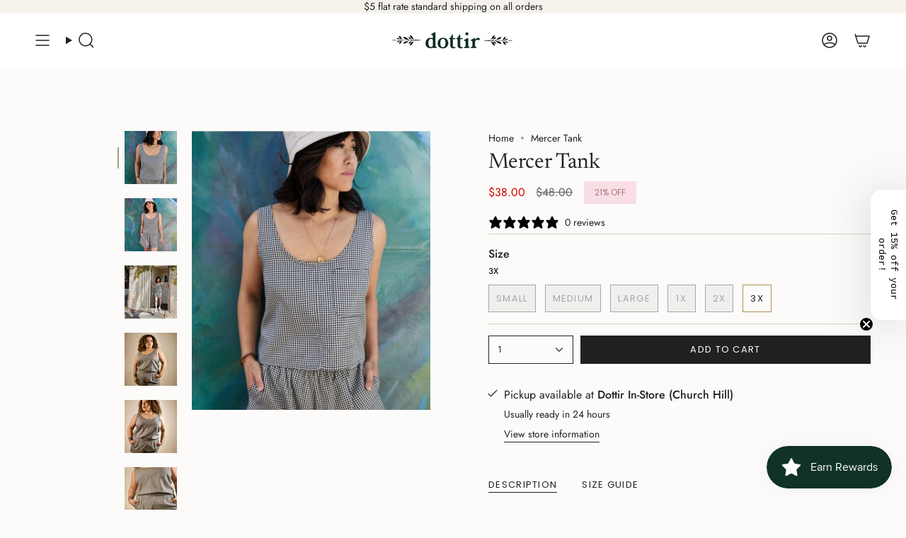

--- FILE ---
content_type: text/html; charset=utf-8
request_url: https://dottir.shop/products/mercer-tank
body_size: 43066
content:
<!doctype html>
<html class="no-js no-touch supports-no-cookies" lang="en">

<head><meta charset="UTF-8">
  <meta http-equiv="X-UA-Compatible" content="IE=edge">
  <meta name="viewport" content="width=device-width,initial-scale=1"><meta name="theme-color" content="#ab8c52">
  <link rel="canonical" href="https://dottir.shop/products/mercer-tank">

  <!-- ======================= Broadcast Theme V6.0.2 ========================= -->

  
    <link rel="icon" type="image/png" href="//dottir.shop/cdn/shop/files/dottirlogonobackground_339bb8e5-ad61-4e48-81ce-78f928aba73b.png?crop=center&height=32&v=1726054864&width=32">
  
<link rel="preconnect" href="https://fonts.shopifycdn.com" crossorigin><!-- Title and description ================================================ -->
  

  <title>
    
    Mercer Tank
    
    
    
      &ndash; Dottir
    
  </title>

  
    <meta name="description" content="Pair this boxy checked tank with its matching pair, the Mercer Shorts, and you’re all set for summer fun. Scoop neck and back Boxy cut Front breast pocket Relaxed, slightly oversized fit Fabric: lenzing modal Extended sizing available Fair trade Ethically &amp;amp; sustainably manufactured by Known Supply SIZE GUIDE Measur">
  

  <meta property="og:site_name" content="Dottir">
<meta property="og:url" content="https://dottir.shop/products/mercer-tank">
<meta property="og:title" content="Mercer Tank">
<meta property="og:type" content="product">
<meta property="og:description" content="Pair this boxy checked tank with its matching pair, the Mercer Shorts, and you’re all set for summer fun. Scoop neck and back Boxy cut Front breast pocket Relaxed, slightly oversized fit Fabric: lenzing modal Extended sizing available Fair trade Ethically &amp;amp; sustainably manufactured by Known Supply SIZE GUIDE Measur"><meta property="og:image" content="http://dottir.shop/cdn/shop/files/7ea6dda75a39e75a7b7200ffe927599b.jpg?v=1713813373">
  <meta property="og:image:secure_url" content="https://dottir.shop/cdn/shop/files/7ea6dda75a39e75a7b7200ffe927599b.jpg?v=1713813373">
  <meta property="og:image:width" content="894">
  <meta property="og:image:height" content="1043"><meta property="og:price:amount" content="38.00">
  <meta property="og:price:currency" content="USD"><meta name="twitter:card" content="summary_large_image">
<meta name="twitter:title" content="Mercer Tank">
<meta name="twitter:description" content="Pair this boxy checked tank with its matching pair, the Mercer Shorts, and you’re all set for summer fun. Scoop neck and back Boxy cut Front breast pocket Relaxed, slightly oversized fit Fabric: lenzing modal Extended sizing available Fair trade Ethically &amp;amp; sustainably manufactured by Known Supply SIZE GUIDE Measur">
<!-- CSS ================================================================== -->
  <style data-shopify>

  @font-face {
  font-family: Newsreader;
  font-weight: 400;
  font-style: normal;
  font-display: swap;
  src: url("//dottir.shop/cdn/fonts/newsreader/newsreader_n4.b5d1a51abefc3e451a1095094f8cb52bc71994eb.woff2") format("woff2"),
       url("//dottir.shop/cdn/fonts/newsreader/newsreader_n4.faab5347776428001f201c86fe4c783d23b58a25.woff") format("woff");
}

  @font-face {
  font-family: Jost;
  font-weight: 400;
  font-style: normal;
  font-display: swap;
  src: url("//dottir.shop/cdn/fonts/jost/jost_n4.d47a1b6347ce4a4c9f437608011273009d91f2b7.woff2") format("woff2"),
       url("//dottir.shop/cdn/fonts/jost/jost_n4.791c46290e672b3f85c3d1c651ef2efa3819eadd.woff") format("woff");
}

  @font-face {
  font-family: Jost;
  font-weight: 400;
  font-style: normal;
  font-display: swap;
  src: url("//dottir.shop/cdn/fonts/jost/jost_n4.d47a1b6347ce4a4c9f437608011273009d91f2b7.woff2") format("woff2"),
       url("//dottir.shop/cdn/fonts/jost/jost_n4.791c46290e672b3f85c3d1c651ef2efa3819eadd.woff") format("woff");
}

  @font-face {
  font-family: Poppins;
  font-weight: 400;
  font-style: normal;
  font-display: swap;
  src: url("//dottir.shop/cdn/fonts/poppins/poppins_n4.0ba78fa5af9b0e1a374041b3ceaadf0a43b41362.woff2") format("woff2"),
       url("//dottir.shop/cdn/fonts/poppins/poppins_n4.214741a72ff2596839fc9760ee7a770386cf16ca.woff") format("woff");
}

  @font-face {
  font-family: Poppins;
  font-weight: 400;
  font-style: normal;
  font-display: swap;
  src: url("//dottir.shop/cdn/fonts/poppins/poppins_n4.0ba78fa5af9b0e1a374041b3ceaadf0a43b41362.woff2") format("woff2"),
       url("//dottir.shop/cdn/fonts/poppins/poppins_n4.214741a72ff2596839fc9760ee7a770386cf16ca.woff") format("woff");
}


  
    @font-face {
  font-family: Jost;
  font-weight: 500;
  font-style: normal;
  font-display: swap;
  src: url("//dottir.shop/cdn/fonts/jost/jost_n5.7c8497861ffd15f4e1284cd221f14658b0e95d61.woff2") format("woff2"),
       url("//dottir.shop/cdn/fonts/jost/jost_n5.fb6a06896db583cc2df5ba1b30d9c04383119dd9.woff") format("woff");
}

  

  
    @font-face {
  font-family: Jost;
  font-weight: 400;
  font-style: italic;
  font-display: swap;
  src: url("//dottir.shop/cdn/fonts/jost/jost_i4.b690098389649750ada222b9763d55796c5283a5.woff2") format("woff2"),
       url("//dottir.shop/cdn/fonts/jost/jost_i4.fd766415a47e50b9e391ae7ec04e2ae25e7e28b0.woff") format("woff");
}

  

  
    @font-face {
  font-family: Jost;
  font-weight: 500;
  font-style: italic;
  font-display: swap;
  src: url("//dottir.shop/cdn/fonts/jost/jost_i5.a6c7dbde35f2b89f8461eacda9350127566e5d51.woff2") format("woff2"),
       url("//dottir.shop/cdn/fonts/jost/jost_i5.2b58baee736487eede6bcdb523ca85eea2418357.woff") format("woff");
}

  

  
    @font-face {
  font-family: Jost;
  font-weight: 500;
  font-style: normal;
  font-display: swap;
  src: url("//dottir.shop/cdn/fonts/jost/jost_n5.7c8497861ffd15f4e1284cd221f14658b0e95d61.woff2") format("woff2"),
       url("//dottir.shop/cdn/fonts/jost/jost_n5.fb6a06896db583cc2df5ba1b30d9c04383119dd9.woff") format("woff");
}

  

  

  
    :root,
    .color-scheme-1 {--COLOR-BG-GRADIENT: #fcfbf9;
      --COLOR-BG: #fcfbf9;
      --COLOR-BG-RGB: 252, 251, 249;

      --COLOR-BG-ACCENT: #f5f2ec;
      --COLOR-BG-ACCENT-LIGHTEN: #ffffff;

      /* === Link Color ===*/

      --COLOR-LINK: #282c2e;
      --COLOR-LINK-HOVER: rgba(40, 44, 46, 0.7);
      --COLOR-LINK-OPPOSITE: #ffffff;

      --COLOR-TEXT: #212121;
      --COLOR-TEXT-HOVER: rgba(33, 33, 33, 0.7);
      --COLOR-TEXT-LIGHT: #636262;
      --COLOR-TEXT-DARK: #000000;
      --COLOR-TEXT-A5:  rgba(33, 33, 33, 0.05);
      --COLOR-TEXT-A35: rgba(33, 33, 33, 0.35);
      --COLOR-TEXT-A50: rgba(33, 33, 33, 0.5);
      --COLOR-TEXT-A80: rgba(33, 33, 33, 0.8);


      --COLOR-BORDER: rgb(209, 205, 196);
      --COLOR-BORDER-LIGHT: #e2dfd9;
      --COLOR-BORDER-DARK: #a49c8b;
      --COLOR-BORDER-HAIRLINE: #f7f4ef;

      --overlay-bg: #000000;

      /* === Bright color ===*/
      --COLOR-ACCENT: #ab8c52;
      --COLOR-ACCENT-HOVER: #806430;
      --COLOR-ACCENT-FADE: rgba(171, 140, 82, 0.05);
      --COLOR-ACCENT-LIGHT: #e8d4ae;

      /* === Default Cart Gradient ===*/

      --FREE-SHIPPING-GRADIENT: linear-gradient(to right, var(--COLOR-ACCENT-LIGHT) 0%, var(--accent) 100%);

      /* === Buttons ===*/
      --BTN-PRIMARY-BG: #212121;
      --BTN-PRIMARY-TEXT: #ffffff;
      --BTN-PRIMARY-BORDER: #212121;

      
      
        --BTN-PRIMARY-BG-BRIGHTER: #3b3b3b;
      

      --BTN-SECONDARY-BG: #ab8c52;
      --BTN-SECONDARY-TEXT: #ffffff;
      --BTN-SECONDARY-BORDER: #ab8c52;

      
      
        --BTN-SECONDARY-BG-BRIGHTER: #9a7e4a;
      

      
--COLOR-BG-BRIGHTER: #f4f0e8;

      --COLOR-BG-ALPHA-25: rgba(252, 251, 249, 0.25);
      --COLOR-BG-TRANSPARENT: rgba(252, 251, 249, 0);--COLOR-FOOTER-BG-HAIRLINE: #f7f4ef;

      /* Dynamic color variables */
      --accent: var(--COLOR-ACCENT);
      --accent-fade: var(--COLOR-ACCENT-FADE);
      --accent-hover: var(--COLOR-ACCENT-HOVER);
      --border: var(--COLOR-BORDER);
      --border-dark: var(--COLOR-BORDER-DARK);
      --border-light: var(--COLOR-BORDER-LIGHT);
      --border-hairline: var(--COLOR-BORDER-HAIRLINE);
      --bg: var(--COLOR-BG-GRADIENT, var(--COLOR-BG));
      --bg-accent: var(--COLOR-BG-ACCENT);
      --bg-accent-lighten: var(--COLOR-BG-ACCENT-LIGHTEN);
      --icons: var(--COLOR-TEXT);
      --link: var(--COLOR-LINK);
      --link-hover: var(--COLOR-LINK-HOVER);
      --link-opposite: var(--COLOR-LINK-OPPOSITE);
      --text: var(--COLOR-TEXT);
      --text-dark: var(--COLOR-TEXT-DARK);
      --text-light: var(--COLOR-TEXT-LIGHT);
      --text-hover: var(--COLOR-TEXT-HOVER);
      --text-a5: var(--COLOR-TEXT-A5);
      --text-a35: var(--COLOR-TEXT-A35);
      --text-a50: var(--COLOR-TEXT-A50);
      --text-a80: var(--COLOR-TEXT-A80);
    }
  
    
    .color-scheme-2 {--COLOR-BG-GRADIENT: #212121;
      --COLOR-BG: #212121;
      --COLOR-BG-RGB: 33, 33, 33;

      --COLOR-BG-ACCENT: #f5f2ec;
      --COLOR-BG-ACCENT-LIGHTEN: #ffffff;

      /* === Link Color ===*/

      --COLOR-LINK: #282c2e;
      --COLOR-LINK-HOVER: rgba(40, 44, 46, 0.7);
      --COLOR-LINK-OPPOSITE: #ffffff;

      --COLOR-TEXT: #ffffff;
      --COLOR-TEXT-HOVER: rgba(255, 255, 255, 0.7);
      --COLOR-TEXT-LIGHT: #bcbcbc;
      --COLOR-TEXT-DARK: #d9d9d9;
      --COLOR-TEXT-A5:  rgba(255, 255, 255, 0.05);
      --COLOR-TEXT-A35: rgba(255, 255, 255, 0.35);
      --COLOR-TEXT-A50: rgba(255, 255, 255, 0.5);
      --COLOR-TEXT-A80: rgba(255, 255, 255, 0.8);


      --COLOR-BORDER: rgb(209, 208, 206);
      --COLOR-BORDER-LIGHT: #8b8a89;
      --COLOR-BORDER-DARK: #a09e99;
      --COLOR-BORDER-HAIRLINE: #191919;

      --overlay-bg: #644d3e;

      /* === Bright color ===*/
      --COLOR-ACCENT: #ab8c52;
      --COLOR-ACCENT-HOVER: #806430;
      --COLOR-ACCENT-FADE: rgba(171, 140, 82, 0.05);
      --COLOR-ACCENT-LIGHT: #e8d4ae;

      /* === Default Cart Gradient ===*/

      --FREE-SHIPPING-GRADIENT: linear-gradient(to right, var(--COLOR-ACCENT-LIGHT) 0%, var(--accent) 100%);

      /* === Buttons ===*/
      --BTN-PRIMARY-BG: #212121;
      --BTN-PRIMARY-TEXT: #ffffff;
      --BTN-PRIMARY-BORDER: #212121;

      
      
        --BTN-PRIMARY-BG-BRIGHTER: #3b3b3b;
      

      --BTN-SECONDARY-BG: #ffffff;
      --BTN-SECONDARY-TEXT: #000000;
      --BTN-SECONDARY-BORDER: #ab8c52;

      
      
        --BTN-SECONDARY-BG-BRIGHTER: #f2f2f2;
      

      
--COLOR-BG-BRIGHTER: #2e2e2e;

      --COLOR-BG-ALPHA-25: rgba(33, 33, 33, 0.25);
      --COLOR-BG-TRANSPARENT: rgba(33, 33, 33, 0);--COLOR-FOOTER-BG-HAIRLINE: #292929;

      /* Dynamic color variables */
      --accent: var(--COLOR-ACCENT);
      --accent-fade: var(--COLOR-ACCENT-FADE);
      --accent-hover: var(--COLOR-ACCENT-HOVER);
      --border: var(--COLOR-BORDER);
      --border-dark: var(--COLOR-BORDER-DARK);
      --border-light: var(--COLOR-BORDER-LIGHT);
      --border-hairline: var(--COLOR-BORDER-HAIRLINE);
      --bg: var(--COLOR-BG-GRADIENT, var(--COLOR-BG));
      --bg-accent: var(--COLOR-BG-ACCENT);
      --bg-accent-lighten: var(--COLOR-BG-ACCENT-LIGHTEN);
      --icons: var(--COLOR-TEXT);
      --link: var(--COLOR-LINK);
      --link-hover: var(--COLOR-LINK-HOVER);
      --link-opposite: var(--COLOR-LINK-OPPOSITE);
      --text: var(--COLOR-TEXT);
      --text-dark: var(--COLOR-TEXT-DARK);
      --text-light: var(--COLOR-TEXT-LIGHT);
      --text-hover: var(--COLOR-TEXT-HOVER);
      --text-a5: var(--COLOR-TEXT-A5);
      --text-a35: var(--COLOR-TEXT-A35);
      --text-a50: var(--COLOR-TEXT-A50);
      --text-a80: var(--COLOR-TEXT-A80);
    }
  
    
    .color-scheme-3 {--COLOR-BG-GRADIENT: #f5f2ec;
      --COLOR-BG: #f5f2ec;
      --COLOR-BG-RGB: 245, 242, 236;

      --COLOR-BG-ACCENT: #ffffff;
      --COLOR-BG-ACCENT-LIGHTEN: #ffffff;

      /* === Link Color ===*/

      --COLOR-LINK: #282c2e;
      --COLOR-LINK-HOVER: rgba(40, 44, 46, 0.7);
      --COLOR-LINK-OPPOSITE: #ffffff;

      --COLOR-TEXT: #212121;
      --COLOR-TEXT-HOVER: rgba(33, 33, 33, 0.7);
      --COLOR-TEXT-LIGHT: #61605e;
      --COLOR-TEXT-DARK: #000000;
      --COLOR-TEXT-A5:  rgba(33, 33, 33, 0.05);
      --COLOR-TEXT-A35: rgba(33, 33, 33, 0.35);
      --COLOR-TEXT-A50: rgba(33, 33, 33, 0.5);
      --COLOR-TEXT-A80: rgba(33, 33, 33, 0.8);


      --COLOR-BORDER: rgb(209, 205, 196);
      --COLOR-BORDER-LIGHT: #dfdcd4;
      --COLOR-BORDER-DARK: #a49c8b;
      --COLOR-BORDER-HAIRLINE: #f0ebe2;

      --overlay-bg: #000000;

      /* === Bright color ===*/
      --COLOR-ACCENT: #ab8c52;
      --COLOR-ACCENT-HOVER: #806430;
      --COLOR-ACCENT-FADE: rgba(171, 140, 82, 0.05);
      --COLOR-ACCENT-LIGHT: #e8d4ae;

      /* === Default Cart Gradient ===*/

      --FREE-SHIPPING-GRADIENT: linear-gradient(to right, var(--COLOR-ACCENT-LIGHT) 0%, var(--accent) 100%);

      /* === Buttons ===*/
      --BTN-PRIMARY-BG: #212121;
      --BTN-PRIMARY-TEXT: #ffffff;
      --BTN-PRIMARY-BORDER: #212121;

      
      
        --BTN-PRIMARY-BG-BRIGHTER: #3b3b3b;
      

      --BTN-SECONDARY-BG: #ab8c52;
      --BTN-SECONDARY-TEXT: #ffffff;
      --BTN-SECONDARY-BORDER: #ab8c52;

      
      
        --BTN-SECONDARY-BG-BRIGHTER: #9a7e4a;
      

      
--COLOR-BG-BRIGHTER: #ece7db;

      --COLOR-BG-ALPHA-25: rgba(245, 242, 236, 0.25);
      --COLOR-BG-TRANSPARENT: rgba(245, 242, 236, 0);--COLOR-FOOTER-BG-HAIRLINE: #f0ebe2;

      /* Dynamic color variables */
      --accent: var(--COLOR-ACCENT);
      --accent-fade: var(--COLOR-ACCENT-FADE);
      --accent-hover: var(--COLOR-ACCENT-HOVER);
      --border: var(--COLOR-BORDER);
      --border-dark: var(--COLOR-BORDER-DARK);
      --border-light: var(--COLOR-BORDER-LIGHT);
      --border-hairline: var(--COLOR-BORDER-HAIRLINE);
      --bg: var(--COLOR-BG-GRADIENT, var(--COLOR-BG));
      --bg-accent: var(--COLOR-BG-ACCENT);
      --bg-accent-lighten: var(--COLOR-BG-ACCENT-LIGHTEN);
      --icons: var(--COLOR-TEXT);
      --link: var(--COLOR-LINK);
      --link-hover: var(--COLOR-LINK-HOVER);
      --link-opposite: var(--COLOR-LINK-OPPOSITE);
      --text: var(--COLOR-TEXT);
      --text-dark: var(--COLOR-TEXT-DARK);
      --text-light: var(--COLOR-TEXT-LIGHT);
      --text-hover: var(--COLOR-TEXT-HOVER);
      --text-a5: var(--COLOR-TEXT-A5);
      --text-a35: var(--COLOR-TEXT-A35);
      --text-a50: var(--COLOR-TEXT-A50);
      --text-a80: var(--COLOR-TEXT-A80);
    }
  
    
    .color-scheme-4 {--COLOR-BG-GRADIENT: #b0a38b;
      --COLOR-BG: #b0a38b;
      --COLOR-BG-RGB: 176, 163, 139;

      --COLOR-BG-ACCENT: #f5f2ec;
      --COLOR-BG-ACCENT-LIGHTEN: #ffffff;

      /* === Link Color ===*/

      --COLOR-LINK: #282c2e;
      --COLOR-LINK-HOVER: rgba(40, 44, 46, 0.7);
      --COLOR-LINK-OPPOSITE: #ffffff;

      --COLOR-TEXT: #212121;
      --COLOR-TEXT-HOVER: rgba(33, 33, 33, 0.7);
      --COLOR-TEXT-LIGHT: #4c4841;
      --COLOR-TEXT-DARK: #000000;
      --COLOR-TEXT-A5:  rgba(33, 33, 33, 0.05);
      --COLOR-TEXT-A35: rgba(33, 33, 33, 0.35);
      --COLOR-TEXT-A50: rgba(33, 33, 33, 0.5);
      --COLOR-TEXT-A80: rgba(33, 33, 33, 0.8);


      --COLOR-BORDER: rgb(243, 243, 243);
      --COLOR-BORDER-LIGHT: #d8d3c9;
      --COLOR-BORDER-DARK: #c0c0c0;
      --COLOR-BORDER-HAIRLINE: #aa9c82;

      --overlay-bg: #000000;

      /* === Bright color ===*/
      --COLOR-ACCENT: #ab8c52;
      --COLOR-ACCENT-HOVER: #806430;
      --COLOR-ACCENT-FADE: rgba(171, 140, 82, 0.05);
      --COLOR-ACCENT-LIGHT: #e8d4ae;

      /* === Default Cart Gradient ===*/

      --FREE-SHIPPING-GRADIENT: linear-gradient(to right, var(--COLOR-ACCENT-LIGHT) 0%, var(--accent) 100%);

      /* === Buttons ===*/
      --BTN-PRIMARY-BG: #212121;
      --BTN-PRIMARY-TEXT: #ffffff;
      --BTN-PRIMARY-BORDER: #ffffff;

      
      
        --BTN-PRIMARY-BG-BRIGHTER: #3b3b3b;
      

      --BTN-SECONDARY-BG: #ab8c52;
      --BTN-SECONDARY-TEXT: #ffffff;
      --BTN-SECONDARY-BORDER: #ab8c52;

      
      
        --BTN-SECONDARY-BG-BRIGHTER: #9a7e4a;
      

      
--COLOR-BG-BRIGHTER: #a6977c;

      --COLOR-BG-ALPHA-25: rgba(176, 163, 139, 0.25);
      --COLOR-BG-TRANSPARENT: rgba(176, 163, 139, 0);--COLOR-FOOTER-BG-HAIRLINE: #aa9c82;

      /* Dynamic color variables */
      --accent: var(--COLOR-ACCENT);
      --accent-fade: var(--COLOR-ACCENT-FADE);
      --accent-hover: var(--COLOR-ACCENT-HOVER);
      --border: var(--COLOR-BORDER);
      --border-dark: var(--COLOR-BORDER-DARK);
      --border-light: var(--COLOR-BORDER-LIGHT);
      --border-hairline: var(--COLOR-BORDER-HAIRLINE);
      --bg: var(--COLOR-BG-GRADIENT, var(--COLOR-BG));
      --bg-accent: var(--COLOR-BG-ACCENT);
      --bg-accent-lighten: var(--COLOR-BG-ACCENT-LIGHTEN);
      --icons: var(--COLOR-TEXT);
      --link: var(--COLOR-LINK);
      --link-hover: var(--COLOR-LINK-HOVER);
      --link-opposite: var(--COLOR-LINK-OPPOSITE);
      --text: var(--COLOR-TEXT);
      --text-dark: var(--COLOR-TEXT-DARK);
      --text-light: var(--COLOR-TEXT-LIGHT);
      --text-hover: var(--COLOR-TEXT-HOVER);
      --text-a5: var(--COLOR-TEXT-A5);
      --text-a35: var(--COLOR-TEXT-A35);
      --text-a50: var(--COLOR-TEXT-A50);
      --text-a80: var(--COLOR-TEXT-A80);
    }
  
    
    .color-scheme-5 {--COLOR-BG-GRADIENT: #868154;
      --COLOR-BG: #868154;
      --COLOR-BG-RGB: 134, 129, 84;

      --COLOR-BG-ACCENT: #f5f2ec;
      --COLOR-BG-ACCENT-LIGHTEN: #ffffff;

      /* === Link Color ===*/

      --COLOR-LINK: #282c2e;
      --COLOR-LINK-HOVER: rgba(40, 44, 46, 0.7);
      --COLOR-LINK-OPPOSITE: #ffffff;

      --COLOR-TEXT: #d8d2b3;
      --COLOR-TEXT-HOVER: rgba(216, 210, 179, 0.7);
      --COLOR-TEXT-LIGHT: #bfba97;
      --COLOR-TEXT-DARK: #c8bb76;
      --COLOR-TEXT-A5:  rgba(216, 210, 179, 0.05);
      --COLOR-TEXT-A35: rgba(216, 210, 179, 0.35);
      --COLOR-TEXT-A50: rgba(216, 210, 179, 0.5);
      --COLOR-TEXT-A80: rgba(216, 210, 179, 0.8);


      --COLOR-BORDER: rgb(243, 243, 243);
      --COLOR-BORDER-LIGHT: #c7c5b3;
      --COLOR-BORDER-DARK: #c0c0c0;
      --COLOR-BORDER-HAIRLINE: #7d784e;

      --overlay-bg: #000000;

      /* === Bright color ===*/
      --COLOR-ACCENT: #ab8c52;
      --COLOR-ACCENT-HOVER: #806430;
      --COLOR-ACCENT-FADE: rgba(171, 140, 82, 0.05);
      --COLOR-ACCENT-LIGHT: #e8d4ae;

      /* === Default Cart Gradient ===*/

      --FREE-SHIPPING-GRADIENT: linear-gradient(to right, var(--COLOR-ACCENT-LIGHT) 0%, var(--accent) 100%);

      /* === Buttons ===*/
      --BTN-PRIMARY-BG: #212121;
      --BTN-PRIMARY-TEXT: #ffffff;
      --BTN-PRIMARY-BORDER: #212121;

      
      
        --BTN-PRIMARY-BG-BRIGHTER: #3b3b3b;
      

      --BTN-SECONDARY-BG: #ab8c52;
      --BTN-SECONDARY-TEXT: #ffffff;
      --BTN-SECONDARY-BORDER: #ab8c52;

      
      
        --BTN-SECONDARY-BG-BRIGHTER: #9a7e4a;
      

      
--COLOR-BG-BRIGHTER: #76724a;

      --COLOR-BG-ALPHA-25: rgba(134, 129, 84, 0.25);
      --COLOR-BG-TRANSPARENT: rgba(134, 129, 84, 0);--COLOR-FOOTER-BG-HAIRLINE: #7d784e;

      /* Dynamic color variables */
      --accent: var(--COLOR-ACCENT);
      --accent-fade: var(--COLOR-ACCENT-FADE);
      --accent-hover: var(--COLOR-ACCENT-HOVER);
      --border: var(--COLOR-BORDER);
      --border-dark: var(--COLOR-BORDER-DARK);
      --border-light: var(--COLOR-BORDER-LIGHT);
      --border-hairline: var(--COLOR-BORDER-HAIRLINE);
      --bg: var(--COLOR-BG-GRADIENT, var(--COLOR-BG));
      --bg-accent: var(--COLOR-BG-ACCENT);
      --bg-accent-lighten: var(--COLOR-BG-ACCENT-LIGHTEN);
      --icons: var(--COLOR-TEXT);
      --link: var(--COLOR-LINK);
      --link-hover: var(--COLOR-LINK-HOVER);
      --link-opposite: var(--COLOR-LINK-OPPOSITE);
      --text: var(--COLOR-TEXT);
      --text-dark: var(--COLOR-TEXT-DARK);
      --text-light: var(--COLOR-TEXT-LIGHT);
      --text-hover: var(--COLOR-TEXT-HOVER);
      --text-a5: var(--COLOR-TEXT-A5);
      --text-a35: var(--COLOR-TEXT-A35);
      --text-a50: var(--COLOR-TEXT-A50);
      --text-a80: var(--COLOR-TEXT-A80);
    }
  
    
    .color-scheme-6 {--COLOR-BG-GRADIENT: #fcfbf9;
      --COLOR-BG: #fcfbf9;
      --COLOR-BG-RGB: 252, 251, 249;

      --COLOR-BG-ACCENT: #f5f2ec;
      --COLOR-BG-ACCENT-LIGHTEN: #ffffff;

      /* === Link Color ===*/

      --COLOR-LINK: #282c2e;
      --COLOR-LINK-HOVER: rgba(40, 44, 46, 0.7);
      --COLOR-LINK-OPPOSITE: #ffffff;

      --COLOR-TEXT: #212121;
      --COLOR-TEXT-HOVER: rgba(33, 33, 33, 0.7);
      --COLOR-TEXT-LIGHT: #636262;
      --COLOR-TEXT-DARK: #000000;
      --COLOR-TEXT-A5:  rgba(33, 33, 33, 0.05);
      --COLOR-TEXT-A35: rgba(33, 33, 33, 0.35);
      --COLOR-TEXT-A50: rgba(33, 33, 33, 0.5);
      --COLOR-TEXT-A80: rgba(33, 33, 33, 0.8);


      --COLOR-BORDER: rgb(209, 208, 206);
      --COLOR-BORDER-LIGHT: #e2e1df;
      --COLOR-BORDER-DARK: #a09e99;
      --COLOR-BORDER-HAIRLINE: #f7f4ef;

      --overlay-bg: #000000;

      /* === Bright color ===*/
      --COLOR-ACCENT: #ab8c52;
      --COLOR-ACCENT-HOVER: #806430;
      --COLOR-ACCENT-FADE: rgba(171, 140, 82, 0.05);
      --COLOR-ACCENT-LIGHT: #e8d4ae;

      /* === Default Cart Gradient ===*/

      --FREE-SHIPPING-GRADIENT: linear-gradient(to right, var(--COLOR-ACCENT-LIGHT) 0%, var(--accent) 100%);

      /* === Buttons ===*/
      --BTN-PRIMARY-BG: #ffffff;
      --BTN-PRIMARY-TEXT: #212121;
      --BTN-PRIMARY-BORDER: #ffffff;

      
      
        --BTN-PRIMARY-BG-BRIGHTER: #f2f2f2;
      

      --BTN-SECONDARY-BG: #ab8c52;
      --BTN-SECONDARY-TEXT: #ffffff;
      --BTN-SECONDARY-BORDER: #ab8c52;

      
      
        --BTN-SECONDARY-BG-BRIGHTER: #9a7e4a;
      

      
--COLOR-BG-BRIGHTER: #f4f0e8;

      --COLOR-BG-ALPHA-25: rgba(252, 251, 249, 0.25);
      --COLOR-BG-TRANSPARENT: rgba(252, 251, 249, 0);--COLOR-FOOTER-BG-HAIRLINE: #f7f4ef;

      /* Dynamic color variables */
      --accent: var(--COLOR-ACCENT);
      --accent-fade: var(--COLOR-ACCENT-FADE);
      --accent-hover: var(--COLOR-ACCENT-HOVER);
      --border: var(--COLOR-BORDER);
      --border-dark: var(--COLOR-BORDER-DARK);
      --border-light: var(--COLOR-BORDER-LIGHT);
      --border-hairline: var(--COLOR-BORDER-HAIRLINE);
      --bg: var(--COLOR-BG-GRADIENT, var(--COLOR-BG));
      --bg-accent: var(--COLOR-BG-ACCENT);
      --bg-accent-lighten: var(--COLOR-BG-ACCENT-LIGHTEN);
      --icons: var(--COLOR-TEXT);
      --link: var(--COLOR-LINK);
      --link-hover: var(--COLOR-LINK-HOVER);
      --link-opposite: var(--COLOR-LINK-OPPOSITE);
      --text: var(--COLOR-TEXT);
      --text-dark: var(--COLOR-TEXT-DARK);
      --text-light: var(--COLOR-TEXT-LIGHT);
      --text-hover: var(--COLOR-TEXT-HOVER);
      --text-a5: var(--COLOR-TEXT-A5);
      --text-a35: var(--COLOR-TEXT-A35);
      --text-a50: var(--COLOR-TEXT-A50);
      --text-a80: var(--COLOR-TEXT-A80);
    }
  
    
    .color-scheme-7 {--COLOR-BG-GRADIENT: #f5f2ec;
      --COLOR-BG: #f5f2ec;
      --COLOR-BG-RGB: 245, 242, 236;

      --COLOR-BG-ACCENT: #f5f2ec;
      --COLOR-BG-ACCENT-LIGHTEN: #ffffff;

      /* === Link Color ===*/

      --COLOR-LINK: #282c2e;
      --COLOR-LINK-HOVER: rgba(40, 44, 46, 0.7);
      --COLOR-LINK-OPPOSITE: #ffffff;

      --COLOR-TEXT: #685a3f;
      --COLOR-TEXT-HOVER: rgba(104, 90, 63, 0.7);
      --COLOR-TEXT-LIGHT: #928873;
      --COLOR-TEXT-DARK: #3d321e;
      --COLOR-TEXT-A5:  rgba(104, 90, 63, 0.05);
      --COLOR-TEXT-A35: rgba(104, 90, 63, 0.35);
      --COLOR-TEXT-A50: rgba(104, 90, 63, 0.5);
      --COLOR-TEXT-A80: rgba(104, 90, 63, 0.8);


      --COLOR-BORDER: rgb(209, 205, 196);
      --COLOR-BORDER-LIGHT: #dfdcd4;
      --COLOR-BORDER-DARK: #a49c8b;
      --COLOR-BORDER-HAIRLINE: #f0ebe2;

      --overlay-bg: #000000;

      /* === Bright color ===*/
      --COLOR-ACCENT: #ab8c52;
      --COLOR-ACCENT-HOVER: #806430;
      --COLOR-ACCENT-FADE: rgba(171, 140, 82, 0.05);
      --COLOR-ACCENT-LIGHT: #e8d4ae;

      /* === Default Cart Gradient ===*/

      --FREE-SHIPPING-GRADIENT: linear-gradient(to right, var(--COLOR-ACCENT-LIGHT) 0%, var(--accent) 100%);

      /* === Buttons ===*/
      --BTN-PRIMARY-BG: #212121;
      --BTN-PRIMARY-TEXT: #ffffff;
      --BTN-PRIMARY-BORDER: #212121;

      
      
        --BTN-PRIMARY-BG-BRIGHTER: #3b3b3b;
      

      --BTN-SECONDARY-BG: #ab8c52;
      --BTN-SECONDARY-TEXT: #ffffff;
      --BTN-SECONDARY-BORDER: #ab8c52;

      
      
        --BTN-SECONDARY-BG-BRIGHTER: #9a7e4a;
      

      
--COLOR-BG-BRIGHTER: #ece7db;

      --COLOR-BG-ALPHA-25: rgba(245, 242, 236, 0.25);
      --COLOR-BG-TRANSPARENT: rgba(245, 242, 236, 0);--COLOR-FOOTER-BG-HAIRLINE: #f0ebe2;

      /* Dynamic color variables */
      --accent: var(--COLOR-ACCENT);
      --accent-fade: var(--COLOR-ACCENT-FADE);
      --accent-hover: var(--COLOR-ACCENT-HOVER);
      --border: var(--COLOR-BORDER);
      --border-dark: var(--COLOR-BORDER-DARK);
      --border-light: var(--COLOR-BORDER-LIGHT);
      --border-hairline: var(--COLOR-BORDER-HAIRLINE);
      --bg: var(--COLOR-BG-GRADIENT, var(--COLOR-BG));
      --bg-accent: var(--COLOR-BG-ACCENT);
      --bg-accent-lighten: var(--COLOR-BG-ACCENT-LIGHTEN);
      --icons: var(--COLOR-TEXT);
      --link: var(--COLOR-LINK);
      --link-hover: var(--COLOR-LINK-HOVER);
      --link-opposite: var(--COLOR-LINK-OPPOSITE);
      --text: var(--COLOR-TEXT);
      --text-dark: var(--COLOR-TEXT-DARK);
      --text-light: var(--COLOR-TEXT-LIGHT);
      --text-hover: var(--COLOR-TEXT-HOVER);
      --text-a5: var(--COLOR-TEXT-A5);
      --text-a35: var(--COLOR-TEXT-A35);
      --text-a50: var(--COLOR-TEXT-A50);
      --text-a80: var(--COLOR-TEXT-A80);
    }
  
    
    .color-scheme-8 {--COLOR-BG-GRADIENT: #eae6dd;
      --COLOR-BG: #eae6dd;
      --COLOR-BG-RGB: 234, 230, 221;

      --COLOR-BG-ACCENT: #f5f2ec;
      --COLOR-BG-ACCENT-LIGHTEN: #ffffff;

      /* === Link Color ===*/

      --COLOR-LINK: #282c2e;
      --COLOR-LINK-HOVER: rgba(40, 44, 46, 0.7);
      --COLOR-LINK-OPPOSITE: #ffffff;

      --COLOR-TEXT: #212121;
      --COLOR-TEXT-HOVER: rgba(33, 33, 33, 0.7);
      --COLOR-TEXT-LIGHT: #5d5c59;
      --COLOR-TEXT-DARK: #000000;
      --COLOR-TEXT-A5:  rgba(33, 33, 33, 0.05);
      --COLOR-TEXT-A35: rgba(33, 33, 33, 0.35);
      --COLOR-TEXT-A50: rgba(33, 33, 33, 0.5);
      --COLOR-TEXT-A80: rgba(33, 33, 33, 0.8);


      --COLOR-BORDER: rgb(209, 205, 196);
      --COLOR-BORDER-LIGHT: #dbd7ce;
      --COLOR-BORDER-DARK: #a49c8b;
      --COLOR-BORDER-HAIRLINE: #e4dfd4;

      --overlay-bg: #000000;

      /* === Bright color ===*/
      --COLOR-ACCENT: #ab8c52;
      --COLOR-ACCENT-HOVER: #806430;
      --COLOR-ACCENT-FADE: rgba(171, 140, 82, 0.05);
      --COLOR-ACCENT-LIGHT: #e8d4ae;

      /* === Default Cart Gradient ===*/

      --FREE-SHIPPING-GRADIENT: linear-gradient(to right, var(--COLOR-ACCENT-LIGHT) 0%, var(--accent) 100%);

      /* === Buttons ===*/
      --BTN-PRIMARY-BG: #212121;
      --BTN-PRIMARY-TEXT: #ffffff;
      --BTN-PRIMARY-BORDER: #212121;

      
      
        --BTN-PRIMARY-BG-BRIGHTER: #3b3b3b;
      

      --BTN-SECONDARY-BG: #ab8c52;
      --BTN-SECONDARY-TEXT: #ffffff;
      --BTN-SECONDARY-BORDER: #ab8c52;

      
      
        --BTN-SECONDARY-BG-BRIGHTER: #9a7e4a;
      

      
--COLOR-BG-BRIGHTER: #e0dacd;

      --COLOR-BG-ALPHA-25: rgba(234, 230, 221, 0.25);
      --COLOR-BG-TRANSPARENT: rgba(234, 230, 221, 0);--COLOR-FOOTER-BG-HAIRLINE: #e4dfd4;

      /* Dynamic color variables */
      --accent: var(--COLOR-ACCENT);
      --accent-fade: var(--COLOR-ACCENT-FADE);
      --accent-hover: var(--COLOR-ACCENT-HOVER);
      --border: var(--COLOR-BORDER);
      --border-dark: var(--COLOR-BORDER-DARK);
      --border-light: var(--COLOR-BORDER-LIGHT);
      --border-hairline: var(--COLOR-BORDER-HAIRLINE);
      --bg: var(--COLOR-BG-GRADIENT, var(--COLOR-BG));
      --bg-accent: var(--COLOR-BG-ACCENT);
      --bg-accent-lighten: var(--COLOR-BG-ACCENT-LIGHTEN);
      --icons: var(--COLOR-TEXT);
      --link: var(--COLOR-LINK);
      --link-hover: var(--COLOR-LINK-HOVER);
      --link-opposite: var(--COLOR-LINK-OPPOSITE);
      --text: var(--COLOR-TEXT);
      --text-dark: var(--COLOR-TEXT-DARK);
      --text-light: var(--COLOR-TEXT-LIGHT);
      --text-hover: var(--COLOR-TEXT-HOVER);
      --text-a5: var(--COLOR-TEXT-A5);
      --text-a35: var(--COLOR-TEXT-A35);
      --text-a50: var(--COLOR-TEXT-A50);
      --text-a80: var(--COLOR-TEXT-A80);
    }
  
    
    .color-scheme-9 {--COLOR-BG-GRADIENT: #fcfbf9;
      --COLOR-BG: #fcfbf9;
      --COLOR-BG-RGB: 252, 251, 249;

      --COLOR-BG-ACCENT: #f5f2ec;
      --COLOR-BG-ACCENT-LIGHTEN: #ffffff;

      /* === Link Color ===*/

      --COLOR-LINK: #282c2e;
      --COLOR-LINK-HOVER: rgba(40, 44, 46, 0.7);
      --COLOR-LINK-OPPOSITE: #ffffff;

      --COLOR-TEXT: #212121;
      --COLOR-TEXT-HOVER: rgba(33, 33, 33, 0.7);
      --COLOR-TEXT-LIGHT: #636262;
      --COLOR-TEXT-DARK: #000000;
      --COLOR-TEXT-A5:  rgba(33, 33, 33, 0.05);
      --COLOR-TEXT-A35: rgba(33, 33, 33, 0.35);
      --COLOR-TEXT-A50: rgba(33, 33, 33, 0.5);
      --COLOR-TEXT-A80: rgba(33, 33, 33, 0.8);


      --COLOR-BORDER: rgb(234, 234, 234);
      --COLOR-BORDER-LIGHT: #f1f1f0;
      --COLOR-BORDER-DARK: #b7b7b7;
      --COLOR-BORDER-HAIRLINE: #f7f4ef;

      --overlay-bg: #000000;

      /* === Bright color ===*/
      --COLOR-ACCENT: #ab8c52;
      --COLOR-ACCENT-HOVER: #806430;
      --COLOR-ACCENT-FADE: rgba(171, 140, 82, 0.05);
      --COLOR-ACCENT-LIGHT: #e8d4ae;

      /* === Default Cart Gradient ===*/

      --FREE-SHIPPING-GRADIENT: linear-gradient(to right, var(--COLOR-ACCENT-LIGHT) 0%, var(--accent) 100%);

      /* === Buttons ===*/
      --BTN-PRIMARY-BG: #212121;
      --BTN-PRIMARY-TEXT: #ffffff;
      --BTN-PRIMARY-BORDER: #212121;

      
      
        --BTN-PRIMARY-BG-BRIGHTER: #3b3b3b;
      

      --BTN-SECONDARY-BG: #f5f2ec;
      --BTN-SECONDARY-TEXT: #212121;
      --BTN-SECONDARY-BORDER: #f5f2ec;

      
      
        --BTN-SECONDARY-BG-BRIGHTER: #ece7db;
      

      
--COLOR-BG-BRIGHTER: #f4f0e8;

      --COLOR-BG-ALPHA-25: rgba(252, 251, 249, 0.25);
      --COLOR-BG-TRANSPARENT: rgba(252, 251, 249, 0);--COLOR-FOOTER-BG-HAIRLINE: #f7f4ef;

      /* Dynamic color variables */
      --accent: var(--COLOR-ACCENT);
      --accent-fade: var(--COLOR-ACCENT-FADE);
      --accent-hover: var(--COLOR-ACCENT-HOVER);
      --border: var(--COLOR-BORDER);
      --border-dark: var(--COLOR-BORDER-DARK);
      --border-light: var(--COLOR-BORDER-LIGHT);
      --border-hairline: var(--COLOR-BORDER-HAIRLINE);
      --bg: var(--COLOR-BG-GRADIENT, var(--COLOR-BG));
      --bg-accent: var(--COLOR-BG-ACCENT);
      --bg-accent-lighten: var(--COLOR-BG-ACCENT-LIGHTEN);
      --icons: var(--COLOR-TEXT);
      --link: var(--COLOR-LINK);
      --link-hover: var(--COLOR-LINK-HOVER);
      --link-opposite: var(--COLOR-LINK-OPPOSITE);
      --text: var(--COLOR-TEXT);
      --text-dark: var(--COLOR-TEXT-DARK);
      --text-light: var(--COLOR-TEXT-LIGHT);
      --text-hover: var(--COLOR-TEXT-HOVER);
      --text-a5: var(--COLOR-TEXT-A5);
      --text-a35: var(--COLOR-TEXT-A35);
      --text-a50: var(--COLOR-TEXT-A50);
      --text-a80: var(--COLOR-TEXT-A80);
    }
  
    
    .color-scheme-10 {--COLOR-BG-GRADIENT: rgba(0,0,0,0);
      --COLOR-BG: rgba(0,0,0,0);
      --COLOR-BG-RGB: 0, 0, 0;

      --COLOR-BG-ACCENT: #f5f2ec;
      --COLOR-BG-ACCENT-LIGHTEN: #ffffff;

      /* === Link Color ===*/

      --COLOR-LINK: #282c2e;
      --COLOR-LINK-HOVER: rgba(40, 44, 46, 0.7);
      --COLOR-LINK-OPPOSITE: #ffffff;

      --COLOR-TEXT: #ffffff;
      --COLOR-TEXT-HOVER: rgba(255, 255, 255, 0.7);
      --COLOR-TEXT-LIGHT: rgba(179, 179, 179, 0.7);
      --COLOR-TEXT-DARK: #d9d9d9;
      --COLOR-TEXT-A5:  rgba(255, 255, 255, 0.05);
      --COLOR-TEXT-A35: rgba(255, 255, 255, 0.35);
      --COLOR-TEXT-A50: rgba(255, 255, 255, 0.5);
      --COLOR-TEXT-A80: rgba(255, 255, 255, 0.8);


      --COLOR-BORDER: rgb(209, 205, 196);
      --COLOR-BORDER-LIGHT: rgba(125, 123, 118, 0.6);
      --COLOR-BORDER-DARK: #a49c8b;
      --COLOR-BORDER-HAIRLINE: rgba(0, 0, 0, 0.0);

      --overlay-bg: #000000;

      /* === Bright color ===*/
      --COLOR-ACCENT: #ab8c52;
      --COLOR-ACCENT-HOVER: #806430;
      --COLOR-ACCENT-FADE: rgba(171, 140, 82, 0.05);
      --COLOR-ACCENT-LIGHT: #e8d4ae;

      /* === Default Cart Gradient ===*/

      --FREE-SHIPPING-GRADIENT: linear-gradient(to right, var(--COLOR-ACCENT-LIGHT) 0%, var(--accent) 100%);

      /* === Buttons ===*/
      --BTN-PRIMARY-BG: #212121;
      --BTN-PRIMARY-TEXT: #ffffff;
      --BTN-PRIMARY-BORDER: #ffffff;

      
      
        --BTN-PRIMARY-BG-BRIGHTER: #3b3b3b;
      

      --BTN-SECONDARY-BG: #ab8c52;
      --BTN-SECONDARY-TEXT: #ffffff;
      --BTN-SECONDARY-BORDER: #ab8c52;

      
      
        --BTN-SECONDARY-BG-BRIGHTER: #9a7e4a;
      

      
--COLOR-BG-BRIGHTER: rgba(26, 26, 26, 0.0);

      --COLOR-BG-ALPHA-25: rgba(0, 0, 0, 0.25);
      --COLOR-BG-TRANSPARENT: rgba(0, 0, 0, 0);--COLOR-FOOTER-BG-HAIRLINE: rgba(8, 8, 8, 0.0);

      /* Dynamic color variables */
      --accent: var(--COLOR-ACCENT);
      --accent-fade: var(--COLOR-ACCENT-FADE);
      --accent-hover: var(--COLOR-ACCENT-HOVER);
      --border: var(--COLOR-BORDER);
      --border-dark: var(--COLOR-BORDER-DARK);
      --border-light: var(--COLOR-BORDER-LIGHT);
      --border-hairline: var(--COLOR-BORDER-HAIRLINE);
      --bg: var(--COLOR-BG-GRADIENT, var(--COLOR-BG));
      --bg-accent: var(--COLOR-BG-ACCENT);
      --bg-accent-lighten: var(--COLOR-BG-ACCENT-LIGHTEN);
      --icons: var(--COLOR-TEXT);
      --link: var(--COLOR-LINK);
      --link-hover: var(--COLOR-LINK-HOVER);
      --link-opposite: var(--COLOR-LINK-OPPOSITE);
      --text: var(--COLOR-TEXT);
      --text-dark: var(--COLOR-TEXT-DARK);
      --text-light: var(--COLOR-TEXT-LIGHT);
      --text-hover: var(--COLOR-TEXT-HOVER);
      --text-a5: var(--COLOR-TEXT-A5);
      --text-a35: var(--COLOR-TEXT-A35);
      --text-a50: var(--COLOR-TEXT-A50);
      --text-a80: var(--COLOR-TEXT-A80);
    }
  
    
    .color-scheme-11 {--COLOR-BG-GRADIENT: rgba(0,0,0,0);
      --COLOR-BG: rgba(0,0,0,0);
      --COLOR-BG-RGB: 0, 0, 0;

      --COLOR-BG-ACCENT: #f5f2ec;
      --COLOR-BG-ACCENT-LIGHTEN: #ffffff;

      /* === Link Color ===*/

      --COLOR-LINK: #282c2e;
      --COLOR-LINK-HOVER: rgba(40, 44, 46, 0.7);
      --COLOR-LINK-OPPOSITE: #ffffff;

      --COLOR-TEXT: #ffffff;
      --COLOR-TEXT-HOVER: rgba(255, 255, 255, 0.7);
      --COLOR-TEXT-LIGHT: rgba(179, 179, 179, 0.7);
      --COLOR-TEXT-DARK: #d9d9d9;
      --COLOR-TEXT-A5:  rgba(255, 255, 255, 0.05);
      --COLOR-TEXT-A35: rgba(255, 255, 255, 0.35);
      --COLOR-TEXT-A50: rgba(255, 255, 255, 0.5);
      --COLOR-TEXT-A80: rgba(255, 255, 255, 0.8);


      --COLOR-BORDER: rgb(209, 205, 196);
      --COLOR-BORDER-LIGHT: rgba(125, 123, 118, 0.6);
      --COLOR-BORDER-DARK: #a49c8b;
      --COLOR-BORDER-HAIRLINE: rgba(0, 0, 0, 0.0);

      --overlay-bg: #000000;

      /* === Bright color ===*/
      --COLOR-ACCENT: #ab8c52;
      --COLOR-ACCENT-HOVER: #806430;
      --COLOR-ACCENT-FADE: rgba(171, 140, 82, 0.05);
      --COLOR-ACCENT-LIGHT: #e8d4ae;

      /* === Default Cart Gradient ===*/

      --FREE-SHIPPING-GRADIENT: linear-gradient(to right, var(--COLOR-ACCENT-LIGHT) 0%, var(--accent) 100%);

      /* === Buttons ===*/
      --BTN-PRIMARY-BG: #212121;
      --BTN-PRIMARY-TEXT: #ffffff;
      --BTN-PRIMARY-BORDER: #ffffff;

      
      
        --BTN-PRIMARY-BG-BRIGHTER: #3b3b3b;
      

      --BTN-SECONDARY-BG: #ab8c52;
      --BTN-SECONDARY-TEXT: #ffffff;
      --BTN-SECONDARY-BORDER: #ab8c52;

      
      
        --BTN-SECONDARY-BG-BRIGHTER: #9a7e4a;
      

      
--COLOR-BG-BRIGHTER: rgba(26, 26, 26, 0.0);

      --COLOR-BG-ALPHA-25: rgba(0, 0, 0, 0.25);
      --COLOR-BG-TRANSPARENT: rgba(0, 0, 0, 0);--COLOR-FOOTER-BG-HAIRLINE: rgba(8, 8, 8, 0.0);

      /* Dynamic color variables */
      --accent: var(--COLOR-ACCENT);
      --accent-fade: var(--COLOR-ACCENT-FADE);
      --accent-hover: var(--COLOR-ACCENT-HOVER);
      --border: var(--COLOR-BORDER);
      --border-dark: var(--COLOR-BORDER-DARK);
      --border-light: var(--COLOR-BORDER-LIGHT);
      --border-hairline: var(--COLOR-BORDER-HAIRLINE);
      --bg: var(--COLOR-BG-GRADIENT, var(--COLOR-BG));
      --bg-accent: var(--COLOR-BG-ACCENT);
      --bg-accent-lighten: var(--COLOR-BG-ACCENT-LIGHTEN);
      --icons: var(--COLOR-TEXT);
      --link: var(--COLOR-LINK);
      --link-hover: var(--COLOR-LINK-HOVER);
      --link-opposite: var(--COLOR-LINK-OPPOSITE);
      --text: var(--COLOR-TEXT);
      --text-dark: var(--COLOR-TEXT-DARK);
      --text-light: var(--COLOR-TEXT-LIGHT);
      --text-hover: var(--COLOR-TEXT-HOVER);
      --text-a5: var(--COLOR-TEXT-A5);
      --text-a35: var(--COLOR-TEXT-A35);
      --text-a50: var(--COLOR-TEXT-A50);
      --text-a80: var(--COLOR-TEXT-A80);
    }
  
    
    .color-scheme-9452bba7-420a-46cd-99d9-4d79800645bc {--COLOR-BG-GRADIENT: #ffffff;
      --COLOR-BG: #ffffff;
      --COLOR-BG-RGB: 255, 255, 255;

      --COLOR-BG-ACCENT: #ffffff;
      --COLOR-BG-ACCENT-LIGHTEN: #ffffff;

      /* === Link Color ===*/

      --COLOR-LINK: #0e3124;
      --COLOR-LINK-HOVER: rgba(14, 49, 36, 0.7);
      --COLOR-LINK-OPPOSITE: #ffffff;

      --COLOR-TEXT: #0e3124;
      --COLOR-TEXT-HOVER: rgba(14, 49, 36, 0.7);
      --COLOR-TEXT-LIGHT: #566f66;
      --COLOR-TEXT-DARK: #000000;
      --COLOR-TEXT-A5:  rgba(14, 49, 36, 0.05);
      --COLOR-TEXT-A35: rgba(14, 49, 36, 0.35);
      --COLOR-TEXT-A50: rgba(14, 49, 36, 0.5);
      --COLOR-TEXT-A80: rgba(14, 49, 36, 0.8);


      --COLOR-BORDER: rgb(209, 205, 196);
      --COLOR-BORDER-LIGHT: #e3e1dc;
      --COLOR-BORDER-DARK: #a49c8b;
      --COLOR-BORDER-HAIRLINE: #f7f7f7;

      --overlay-bg: #0e3124;

      /* === Bright color ===*/
      --COLOR-ACCENT: #ab8c52;
      --COLOR-ACCENT-HOVER: #806430;
      --COLOR-ACCENT-FADE: rgba(171, 140, 82, 0.05);
      --COLOR-ACCENT-LIGHT: #e8d4ae;

      /* === Default Cart Gradient ===*/

      --FREE-SHIPPING-GRADIENT: linear-gradient(to right, var(--COLOR-ACCENT-LIGHT) 0%, var(--accent) 100%);

      /* === Buttons ===*/
      --BTN-PRIMARY-BG: #0e3124;
      --BTN-PRIMARY-TEXT: #ffffff;
      --BTN-PRIMARY-BORDER: #0e3124;

      
      
        --BTN-PRIMARY-BG-BRIGHTER: #195941;
      

      --BTN-SECONDARY-BG: #ab8c52;
      --BTN-SECONDARY-TEXT: #ffffff;
      --BTN-SECONDARY-BORDER: #ab8c52;

      
      
        --BTN-SECONDARY-BG-BRIGHTER: #9a7e4a;
      

      
--COLOR-BG-BRIGHTER: #f2f2f2;

      --COLOR-BG-ALPHA-25: rgba(255, 255, 255, 0.25);
      --COLOR-BG-TRANSPARENT: rgba(255, 255, 255, 0);--COLOR-FOOTER-BG-HAIRLINE: #f7f7f7;

      /* Dynamic color variables */
      --accent: var(--COLOR-ACCENT);
      --accent-fade: var(--COLOR-ACCENT-FADE);
      --accent-hover: var(--COLOR-ACCENT-HOVER);
      --border: var(--COLOR-BORDER);
      --border-dark: var(--COLOR-BORDER-DARK);
      --border-light: var(--COLOR-BORDER-LIGHT);
      --border-hairline: var(--COLOR-BORDER-HAIRLINE);
      --bg: var(--COLOR-BG-GRADIENT, var(--COLOR-BG));
      --bg-accent: var(--COLOR-BG-ACCENT);
      --bg-accent-lighten: var(--COLOR-BG-ACCENT-LIGHTEN);
      --icons: var(--COLOR-TEXT);
      --link: var(--COLOR-LINK);
      --link-hover: var(--COLOR-LINK-HOVER);
      --link-opposite: var(--COLOR-LINK-OPPOSITE);
      --text: var(--COLOR-TEXT);
      --text-dark: var(--COLOR-TEXT-DARK);
      --text-light: var(--COLOR-TEXT-LIGHT);
      --text-hover: var(--COLOR-TEXT-HOVER);
      --text-a5: var(--COLOR-TEXT-A5);
      --text-a35: var(--COLOR-TEXT-A35);
      --text-a50: var(--COLOR-TEXT-A50);
      --text-a80: var(--COLOR-TEXT-A80);
    }
  

  body, .color-scheme-1, .color-scheme-2, .color-scheme-3, .color-scheme-4, .color-scheme-5, .color-scheme-6, .color-scheme-7, .color-scheme-8, .color-scheme-9, .color-scheme-10, .color-scheme-11, .color-scheme-9452bba7-420a-46cd-99d9-4d79800645bc {
    color: var(--text);
    background: var(--bg);
  }

  :root {
    --scrollbar-width: 0px;

    /* === Product grid sale tags ===*/
    --COLOR-SALE-BG: #f9dee5;
    --COLOR-SALE-TEXT: #af7b88;

    /* === Product grid badges ===*/
    --COLOR-BADGE-BG: #ffffff;
    --COLOR-BADGE-TEXT: #212121;

    /* === Quick Add ===*/
    --COLOR-QUICK-ADD-BG: #ffffff;
    --COLOR-QUICK-ADD-TEXT: #000000;

    /* === Product sale color ===*/
    --COLOR-SALE: #d20000;

    /* === Helper colors for form error states ===*/
    --COLOR-ERROR: #721C24;
    --COLOR-ERROR-BG: #F8D7DA;
    --COLOR-ERROR-BORDER: #F5C6CB;

    --COLOR-SUCCESS: #56AD6A;
    --COLOR-SUCCESS-BG: rgba(86, 173, 106, 0.2);

    
      --RADIUS: 0px;
      --RADIUS-SELECT: 0px;
    

    --COLOR-HEADER-LINK: #212121;
    --COLOR-HEADER-LINK-HOVER: rgba(33, 33, 33, 0.7);

    --COLOR-MENU-BG: #ffffff;
    --COLOR-SUBMENU-BG: #ffffff;
    --COLOR-SUBMENU-LINK: #212121;
    --COLOR-SUBMENU-LINK-HOVER: rgba(33, 33, 33, 0.7);
    --COLOR-SUBMENU-TEXT-LIGHT: #646464;

    
      --COLOR-MENU-TRANSPARENT: #212121;
      --COLOR-MENU-TRANSPARENT-HOVER: rgba(33, 33, 33, 0.7);
    

    --TRANSPARENT: rgba(255, 255, 255, 0);

    /* === Default overlay opacity ===*/
    --overlay-opacity: 0;
    --underlay-opacity: 1;
    --underlay-bg: rgba(0,0,0,0.4);
    --header-overlay-color: transparent;

    /* === Custom Cursor ===*/
    --ICON-ZOOM-IN: url( "//dottir.shop/cdn/shop/t/30/assets/icon-zoom-in.svg?v=182473373117644429561737995143" );
    --ICON-ZOOM-OUT: url( "//dottir.shop/cdn/shop/t/30/assets/icon-zoom-out.svg?v=101497157853986683871737995143" );

    /* === Custom Icons ===*/
    
    
      
      --ICON-ADD-BAG: url( "//dottir.shop/cdn/shop/t/30/assets/icon-add-bag-medium.svg?v=139170916092727621901737995143" );
      --ICON-ADD-CART: url( "//dottir.shop/cdn/shop/t/30/assets/icon-add-cart-medium.svg?v=57635405022452982901737995143" );
      --ICON-ARROW-LEFT: url( "//dottir.shop/cdn/shop/t/30/assets/icon-arrow-left-medium.svg?v=98614866157451683461737995143" );
      --ICON-ARROW-RIGHT: url( "//dottir.shop/cdn/shop/t/30/assets/icon-arrow-right-medium.svg?v=127385474140982877711737995143" );
      --ICON-SELECT: url("//dottir.shop/cdn/shop/t/30/assets/icon-select-medium.svg?v=26525384418548854221737995143");
    

    --PRODUCT-GRID-ASPECT-RATIO: 150.0%;

    /* === Typography ===*/
    --FONT-HEADING-MINI: 10px;
    --FONT-HEADING-X-SMALL: 16px;
    --FONT-HEADING-SMALL: 20px;
    --FONT-HEADING-MEDIUM: 30px;
    --FONT-HEADING-LARGE: 40px;
    --FONT-HEADING-X-LARGE: 50px;

    --FONT-HEADING-MINI-MOBILE: 10px;
    --FONT-HEADING-X-SMALL-MOBILE: 12px;
    --FONT-HEADING-SMALL-MOBILE: 16px;
    --FONT-HEADING-MEDIUM-MOBILE: 24px;
    --FONT-HEADING-LARGE-MOBILE: 32px;
    --FONT-HEADING-X-LARGE-MOBILE: 45px;

    --FONT-STACK-BODY: Jost, sans-serif;
    --FONT-STYLE-BODY: normal;
    --FONT-WEIGHT-BODY: 400;
    --FONT-WEIGHT-BODY-BOLD: 500;

    --LETTER-SPACING-BODY: 0.0em;

    --FONT-STACK-HEADING: Newsreader, serif;
    --FONT-WEIGHT-HEADING: 400;
    --FONT-STYLE-HEADING: normal;

    --FONT-UPPERCASE-HEADING: none;
    --LETTER-SPACING-HEADING: 0.0em;

    --FONT-STACK-SUBHEADING: Poppins, sans-serif;
    --FONT-WEIGHT-SUBHEADING: 400;
    --FONT-STYLE-SUBHEADING: normal;
    --FONT-SIZE-SUBHEADING-DESKTOP: 16px;
    --FONT-SIZE-SUBHEADING-MOBILE: 14px;

    --FONT-UPPERCASE-SUBHEADING: uppercase;
    --LETTER-SPACING-SUBHEADING: 0.1em;

    --FONT-STACK-NAV: Jost, sans-serif;
    --FONT-WEIGHT-NAV: 400;
    --FONT-WEIGHT-NAV-BOLD: 500;
    --FONT-STYLE-NAV: normal;
    --FONT-SIZE-NAV: 16px;


    --LETTER-SPACING-NAV: 0.0em;

    --FONT-SIZE-BASE: 16px;

    /* === Parallax ===*/
    --PARALLAX-STRENGTH-MIN: 120.0%;
    --PARALLAX-STRENGTH-MAX: 130.0%;--COLUMNS: 4;
    --COLUMNS-MEDIUM: 3;
    --COLUMNS-SMALL: 2;
    --COLUMNS-MOBILE: 1;--LAYOUT-OUTER: 50px;
      --LAYOUT-GUTTER: 32px;
      --LAYOUT-OUTER-MEDIUM: 30px;
      --LAYOUT-GUTTER-MEDIUM: 22px;
      --LAYOUT-OUTER-SMALL: 16px;
      --LAYOUT-GUTTER-SMALL: 16px;--base-animation-delay: 0ms;
    --line-height-normal: 1.375; /* Equals to line-height: normal; */--SIDEBAR-WIDTH: 288px;
      --SIDEBAR-WIDTH-MEDIUM: 258px;--DRAWER-WIDTH: 380px;--ICON-STROKE-WIDTH: 1.5px;

    /* === Button General ===*/
    --BTN-FONT-STACK: Poppins, sans-serif;
    --BTN-FONT-WEIGHT: 400;
    --BTN-FONT-STYLE: normal;
    --BTN-FONT-SIZE: 13px;--BTN-FONT-SIZE-BODY: 0.8125rem;

    --BTN-LETTER-SPACING: 0.1em;
    --BTN-UPPERCASE: uppercase;
    --BTN-TEXT-ARROW-OFFSET: -1px;

    /* === Button White ===*/
    --COLOR-TEXT-BTN-BG-WHITE: #fff;
    --COLOR-TEXT-BTN-BORDER-WHITE: #fff;
    --COLOR-TEXT-BTN-WHITE: #000;
    --COLOR-TEXT-BTN-BG-WHITE-BRIGHTER: #f2f2f2;

    /* === Button Black ===*/
    --COLOR-TEXT-BTN-BG-BLACK: #000;
    --COLOR-TEXT-BTN-BORDER-BLACK: #000;
    --COLOR-TEXT-BTN-BLACK: #fff;
    --COLOR-TEXT-BTN-BG-BLACK-BRIGHTER: #1a1a1a;

    /* === Swatch Size ===*/
    --swatch-size-filters: 1.15rem;
    --swatch-size-product: 2.2rem;
  }

  /* === Backdrop ===*/
  ::backdrop {
    --underlay-opacity: 1;
    --underlay-bg: rgba(0,0,0,0.4);
  }

  /* === Gray background on Product grid items ===*/*,
  *::before,
  *::after {
    box-sizing: inherit;
  }

  * { -webkit-font-smoothing: antialiased; }

  html {
    box-sizing: border-box;
    font-size: var(--FONT-SIZE-BASE);
  }

  html,
  body { min-height: 100%; }

  body {
    position: relative;
    min-width: 320px;
    font-size: var(--FONT-SIZE-BASE);
    text-size-adjust: 100%;
    -webkit-text-size-adjust: 100%;
  }

  </style>
<link rel="preload" as="font" href="//dottir.shop/cdn/fonts/jost/jost_n4.d47a1b6347ce4a4c9f437608011273009d91f2b7.woff2" type="font/woff2" crossorigin><link rel="preload" as="font" href="//dottir.shop/cdn/fonts/newsreader/newsreader_n4.b5d1a51abefc3e451a1095094f8cb52bc71994eb.woff2" type="font/woff2" crossorigin><link rel="preload" as="font" href="//dottir.shop/cdn/fonts/jost/jost_n4.d47a1b6347ce4a4c9f437608011273009d91f2b7.woff2" type="font/woff2" crossorigin><link rel="preload" as="font" href="//dottir.shop/cdn/fonts/poppins/poppins_n4.0ba78fa5af9b0e1a374041b3ceaadf0a43b41362.woff2" type="font/woff2" crossorigin><link rel="preload" as="font" href="//dottir.shop/cdn/fonts/poppins/poppins_n4.0ba78fa5af9b0e1a374041b3ceaadf0a43b41362.woff2" type="font/woff2" crossorigin><link href="//dottir.shop/cdn/shop/t/30/assets/theme.css?v=129879238941193562171737995143" rel="stylesheet" type="text/css" media="all" />
<link href="//dottir.shop/cdn/shop/t/30/assets/swatches.css?v=157844926215047500451737995143" rel="stylesheet" type="text/css" media="all" />
<style data-shopify>.swatches {
    --black: #000000;--white: #fafafa;--blank: url(//dottir.shop/cdn/shop/files/blank_small.png?v=4285);
  }</style>
<script>
    if (window.navigator.userAgent.indexOf('MSIE ') > 0 || window.navigator.userAgent.indexOf('Trident/') > 0) {
      document.documentElement.className = document.documentElement.className + ' ie';

      var scripts = document.getElementsByTagName('script')[0];
      var polyfill = document.createElement("script");
      polyfill.defer = true;
      polyfill.src = "//dottir.shop/cdn/shop/t/30/assets/ie11.js?v=144489047535103983231737995143";

      scripts.parentNode.insertBefore(polyfill, scripts);
    } else {
      document.documentElement.className = document.documentElement.className.replace('no-js', 'js');
    }

    document.documentElement.style.setProperty('--scrollbar-width', `${getScrollbarWidth()}px`);

    function getScrollbarWidth() {
      // Creating invisible container
      const outer = document.createElement('div');
      outer.style.visibility = 'hidden';
      outer.style.overflow = 'scroll'; // forcing scrollbar to appear
      outer.style.msOverflowStyle = 'scrollbar'; // needed for WinJS apps
      document.documentElement.appendChild(outer);

      // Creating inner element and placing it in the container
      const inner = document.createElement('div');
      outer.appendChild(inner);

      // Calculating difference between container's full width and the child width
      const scrollbarWidth = outer.offsetWidth - inner.offsetWidth;

      // Removing temporary elements from the DOM
      outer.parentNode.removeChild(outer);

      return scrollbarWidth;
    }

    let root = '/';
    if (root[root.length - 1] !== '/') {
      root = root + '/';
    }

    window.theme = {
      routes: {
        root: root,
        cart_url: '/cart',
        cart_add_url: '/cart/add',
        cart_change_url: '/cart/change',
        product_recommendations_url: '/recommendations/products',
        predictive_search_url: '/search/suggest',
        addresses_url: '/account/addresses'
      },
      assets: {
        photoswipe: '//dottir.shop/cdn/shop/t/30/assets/photoswipe.js?v=162613001030112971491737995143',
        rellax: '//dottir.shop/cdn/shop/t/30/assets/rellax.js?v=4664090443844197101737995143',
        smoothscroll: '//dottir.shop/cdn/shop/t/30/assets/smoothscroll.js?v=37906625415260927261737995143',
      },
      strings: {
        addToCart: "Add to cart",
        cartAcceptanceError: "You must accept our terms and conditions.",
        soldOut: "Sold Out",
        from: "From",
        preOrder: "Pre-order",
        sale: "Sale",
        subscription: "Subscription",
        unavailable: "Unavailable",
        unitPrice: "Unit price",
        unitPriceSeparator: "per",
        shippingCalcSubmitButton: "Calculate shipping",
        shippingCalcSubmitButtonDisabled: "Calculating...",
        selectValue: "Select value",
        selectColor: "Select color",
        oneColor: "color",
        otherColor: "colors",
        upsellAddToCart: "Add",
        free: "Free",
        swatchesColor: "Color, Colour",
        sku: "SKU",
      },
      settings: {
        cartType: "page",
        customerLoggedIn: null ? true : false,
        enableQuickAdd: true,
        enableAnimations: true,
        variantOnSale: true,
        collectionSwatchStyle: "text-slider",
        swatchesType: "theme",
        mobileMenuType: "new",
      },
      sliderArrows: {
        prev: '<button type="button" class="slider__button slider__button--prev" data-button-arrow data-button-prev>' + "Previous" + '</button>',
        next: '<button type="button" class="slider__button slider__button--next" data-button-arrow data-button-next>' + "Next" + '</button>',
      },
      moneyFormat: false ? "${{amount}} USD" : "${{amount}}",
      moneyWithoutCurrencyFormat: "${{amount}}",
      moneyWithCurrencyFormat: "${{amount}} USD",
      subtotal: 0,
      info: {
        name: 'broadcast'
      },
      version: '6.0.2'
    };

    let windowInnerHeight = window.innerHeight;
    document.documentElement.style.setProperty('--full-height', `${windowInnerHeight}px`);
    document.documentElement.style.setProperty('--three-quarters', `${windowInnerHeight * 0.75}px`);
    document.documentElement.style.setProperty('--two-thirds', `${windowInnerHeight * 0.66}px`);
    document.documentElement.style.setProperty('--one-half', `${windowInnerHeight * 0.5}px`);
    document.documentElement.style.setProperty('--one-third', `${windowInnerHeight * 0.33}px`);
    document.documentElement.style.setProperty('--one-fifth', `${windowInnerHeight * 0.2}px`);
  </script>

  

  <!-- Theme Javascript ============================================================== -->
  <script src="//dottir.shop/cdn/shop/t/30/assets/vendor.js?v=7306322560400075171737995143" defer="defer"></script>
  <script src="//dottir.shop/cdn/shop/t/30/assets/theme.js?v=119650236261403444331737995143" defer="defer"></script><!-- Shopify app scripts =========================================================== -->
<script>window.performance && window.performance.mark && window.performance.mark('shopify.content_for_header.start');</script><meta name="google-site-verification" content="phN0kskNnK8oYvUsz7w4N90etJpiYYwANDihL0TRrMo">
<meta id="shopify-digital-wallet" name="shopify-digital-wallet" content="/30882300043/digital_wallets/dialog">
<meta name="shopify-checkout-api-token" content="2dcb4f55d4f24ba62e88d0ad1a3eae35">
<meta id="in-context-paypal-metadata" data-shop-id="30882300043" data-venmo-supported="false" data-environment="production" data-locale="en_US" data-paypal-v4="true" data-currency="USD">
<link rel="alternate" type="application/json+oembed" href="https://dottir.shop/products/mercer-tank.oembed">
<script async="async" src="/checkouts/internal/preloads.js?locale=en-US"></script>
<link rel="preconnect" href="https://shop.app" crossorigin="anonymous">
<script async="async" src="https://shop.app/checkouts/internal/preloads.js?locale=en-US&shop_id=30882300043" crossorigin="anonymous"></script>
<script id="apple-pay-shop-capabilities" type="application/json">{"shopId":30882300043,"countryCode":"US","currencyCode":"USD","merchantCapabilities":["supports3DS"],"merchantId":"gid:\/\/shopify\/Shop\/30882300043","merchantName":"Dottir","requiredBillingContactFields":["postalAddress","email"],"requiredShippingContactFields":["postalAddress","email"],"shippingType":"shipping","supportedNetworks":["visa","masterCard","amex","discover","elo","jcb"],"total":{"type":"pending","label":"Dottir","amount":"1.00"},"shopifyPaymentsEnabled":true,"supportsSubscriptions":true}</script>
<script id="shopify-features" type="application/json">{"accessToken":"2dcb4f55d4f24ba62e88d0ad1a3eae35","betas":["rich-media-storefront-analytics"],"domain":"dottir.shop","predictiveSearch":true,"shopId":30882300043,"locale":"en"}</script>
<script>var Shopify = Shopify || {};
Shopify.shop = "dottir-and-son.myshopify.com";
Shopify.locale = "en";
Shopify.currency = {"active":"USD","rate":"1.0"};
Shopify.country = "US";
Shopify.theme = {"name":"Updated copy of Dottir Redesign 2025","id":137596272779,"schema_name":"Broadcast","schema_version":"6.0.2","theme_store_id":868,"role":"main"};
Shopify.theme.handle = "null";
Shopify.theme.style = {"id":null,"handle":null};
Shopify.cdnHost = "dottir.shop/cdn";
Shopify.routes = Shopify.routes || {};
Shopify.routes.root = "/";</script>
<script type="module">!function(o){(o.Shopify=o.Shopify||{}).modules=!0}(window);</script>
<script>!function(o){function n(){var o=[];function n(){o.push(Array.prototype.slice.apply(arguments))}return n.q=o,n}var t=o.Shopify=o.Shopify||{};t.loadFeatures=n(),t.autoloadFeatures=n()}(window);</script>
<script>
  window.ShopifyPay = window.ShopifyPay || {};
  window.ShopifyPay.apiHost = "shop.app\/pay";
  window.ShopifyPay.redirectState = null;
</script>
<script id="shop-js-analytics" type="application/json">{"pageType":"product"}</script>
<script defer="defer" async type="module" src="//dottir.shop/cdn/shopifycloud/shop-js/modules/v2/client.init-shop-cart-sync_WVOgQShq.en.esm.js"></script>
<script defer="defer" async type="module" src="//dottir.shop/cdn/shopifycloud/shop-js/modules/v2/chunk.common_C_13GLB1.esm.js"></script>
<script defer="defer" async type="module" src="//dottir.shop/cdn/shopifycloud/shop-js/modules/v2/chunk.modal_CLfMGd0m.esm.js"></script>
<script type="module">
  await import("//dottir.shop/cdn/shopifycloud/shop-js/modules/v2/client.init-shop-cart-sync_WVOgQShq.en.esm.js");
await import("//dottir.shop/cdn/shopifycloud/shop-js/modules/v2/chunk.common_C_13GLB1.esm.js");
await import("//dottir.shop/cdn/shopifycloud/shop-js/modules/v2/chunk.modal_CLfMGd0m.esm.js");

  window.Shopify.SignInWithShop?.initShopCartSync?.({"fedCMEnabled":true,"windoidEnabled":true});

</script>
<script defer="defer" async type="module" src="//dottir.shop/cdn/shopifycloud/shop-js/modules/v2/client.payment-terms_BWmiNN46.en.esm.js"></script>
<script defer="defer" async type="module" src="//dottir.shop/cdn/shopifycloud/shop-js/modules/v2/chunk.common_C_13GLB1.esm.js"></script>
<script defer="defer" async type="module" src="//dottir.shop/cdn/shopifycloud/shop-js/modules/v2/chunk.modal_CLfMGd0m.esm.js"></script>
<script type="module">
  await import("//dottir.shop/cdn/shopifycloud/shop-js/modules/v2/client.payment-terms_BWmiNN46.en.esm.js");
await import("//dottir.shop/cdn/shopifycloud/shop-js/modules/v2/chunk.common_C_13GLB1.esm.js");
await import("//dottir.shop/cdn/shopifycloud/shop-js/modules/v2/chunk.modal_CLfMGd0m.esm.js");

  
</script>
<script>
  window.Shopify = window.Shopify || {};
  if (!window.Shopify.featureAssets) window.Shopify.featureAssets = {};
  window.Shopify.featureAssets['shop-js'] = {"shop-cart-sync":["modules/v2/client.shop-cart-sync_DuR37GeY.en.esm.js","modules/v2/chunk.common_C_13GLB1.esm.js","modules/v2/chunk.modal_CLfMGd0m.esm.js"],"init-fed-cm":["modules/v2/client.init-fed-cm_BucUoe6W.en.esm.js","modules/v2/chunk.common_C_13GLB1.esm.js","modules/v2/chunk.modal_CLfMGd0m.esm.js"],"shop-toast-manager":["modules/v2/client.shop-toast-manager_B0JfrpKj.en.esm.js","modules/v2/chunk.common_C_13GLB1.esm.js","modules/v2/chunk.modal_CLfMGd0m.esm.js"],"init-shop-cart-sync":["modules/v2/client.init-shop-cart-sync_WVOgQShq.en.esm.js","modules/v2/chunk.common_C_13GLB1.esm.js","modules/v2/chunk.modal_CLfMGd0m.esm.js"],"shop-button":["modules/v2/client.shop-button_B_U3bv27.en.esm.js","modules/v2/chunk.common_C_13GLB1.esm.js","modules/v2/chunk.modal_CLfMGd0m.esm.js"],"init-windoid":["modules/v2/client.init-windoid_DuP9q_di.en.esm.js","modules/v2/chunk.common_C_13GLB1.esm.js","modules/v2/chunk.modal_CLfMGd0m.esm.js"],"shop-cash-offers":["modules/v2/client.shop-cash-offers_BmULhtno.en.esm.js","modules/v2/chunk.common_C_13GLB1.esm.js","modules/v2/chunk.modal_CLfMGd0m.esm.js"],"pay-button":["modules/v2/client.pay-button_CrPSEbOK.en.esm.js","modules/v2/chunk.common_C_13GLB1.esm.js","modules/v2/chunk.modal_CLfMGd0m.esm.js"],"init-customer-accounts":["modules/v2/client.init-customer-accounts_jNk9cPYQ.en.esm.js","modules/v2/client.shop-login-button_DJ5ldayH.en.esm.js","modules/v2/chunk.common_C_13GLB1.esm.js","modules/v2/chunk.modal_CLfMGd0m.esm.js"],"avatar":["modules/v2/client.avatar_BTnouDA3.en.esm.js"],"checkout-modal":["modules/v2/client.checkout-modal_pBPyh9w8.en.esm.js","modules/v2/chunk.common_C_13GLB1.esm.js","modules/v2/chunk.modal_CLfMGd0m.esm.js"],"init-shop-for-new-customer-accounts":["modules/v2/client.init-shop-for-new-customer-accounts_BUoCy7a5.en.esm.js","modules/v2/client.shop-login-button_DJ5ldayH.en.esm.js","modules/v2/chunk.common_C_13GLB1.esm.js","modules/v2/chunk.modal_CLfMGd0m.esm.js"],"init-customer-accounts-sign-up":["modules/v2/client.init-customer-accounts-sign-up_CnczCz9H.en.esm.js","modules/v2/client.shop-login-button_DJ5ldayH.en.esm.js","modules/v2/chunk.common_C_13GLB1.esm.js","modules/v2/chunk.modal_CLfMGd0m.esm.js"],"init-shop-email-lookup-coordinator":["modules/v2/client.init-shop-email-lookup-coordinator_CzjY5t9o.en.esm.js","modules/v2/chunk.common_C_13GLB1.esm.js","modules/v2/chunk.modal_CLfMGd0m.esm.js"],"shop-follow-button":["modules/v2/client.shop-follow-button_CsYC63q7.en.esm.js","modules/v2/chunk.common_C_13GLB1.esm.js","modules/v2/chunk.modal_CLfMGd0m.esm.js"],"shop-login-button":["modules/v2/client.shop-login-button_DJ5ldayH.en.esm.js","modules/v2/chunk.common_C_13GLB1.esm.js","modules/v2/chunk.modal_CLfMGd0m.esm.js"],"shop-login":["modules/v2/client.shop-login_B9ccPdmx.en.esm.js","modules/v2/chunk.common_C_13GLB1.esm.js","modules/v2/chunk.modal_CLfMGd0m.esm.js"],"lead-capture":["modules/v2/client.lead-capture_D0K_KgYb.en.esm.js","modules/v2/chunk.common_C_13GLB1.esm.js","modules/v2/chunk.modal_CLfMGd0m.esm.js"],"payment-terms":["modules/v2/client.payment-terms_BWmiNN46.en.esm.js","modules/v2/chunk.common_C_13GLB1.esm.js","modules/v2/chunk.modal_CLfMGd0m.esm.js"]};
</script>
<script>(function() {
  var isLoaded = false;
  function asyncLoad() {
    if (isLoaded) return;
    isLoaded = true;
    var urls = ["https:\/\/sdks.automizely.com\/conversions\/v1\/conversions.js?app_connection_id=e06a18e988fe4fc9a7087778d71ff5cc\u0026mapped_org_id=bb987e337e887b50db497adf8f61f7b4_v1\u0026shop=dottir-and-son.myshopify.com","\/\/app.backinstock.org\/widget\/37302_1746005974.js?category=bis\u0026v=6\u0026shop=dottir-and-son.myshopify.com"];
    for (var i = 0; i < urls.length; i++) {
      var s = document.createElement('script');
      s.type = 'text/javascript';
      s.async = true;
      s.src = urls[i];
      var x = document.getElementsByTagName('script')[0];
      x.parentNode.insertBefore(s, x);
    }
  };
  if(window.attachEvent) {
    window.attachEvent('onload', asyncLoad);
  } else {
    window.addEventListener('load', asyncLoad, false);
  }
})();</script>
<script id="__st">var __st={"a":30882300043,"offset":-18000,"reqid":"eabb8697-07de-4518-b45d-48ffef074b1e-1769606408","pageurl":"dottir.shop\/products\/mercer-tank","u":"be186aab0177","p":"product","rtyp":"product","rid":7340843827339};</script>
<script>window.ShopifyPaypalV4VisibilityTracking = true;</script>
<script id="captcha-bootstrap">!function(){'use strict';const t='contact',e='account',n='new_comment',o=[[t,t],['blogs',n],['comments',n],[t,'customer']],c=[[e,'customer_login'],[e,'guest_login'],[e,'recover_customer_password'],[e,'create_customer']],r=t=>t.map((([t,e])=>`form[action*='/${t}']:not([data-nocaptcha='true']) input[name='form_type'][value='${e}']`)).join(','),a=t=>()=>t?[...document.querySelectorAll(t)].map((t=>t.form)):[];function s(){const t=[...o],e=r(t);return a(e)}const i='password',u='form_key',d=['recaptcha-v3-token','g-recaptcha-response','h-captcha-response',i],f=()=>{try{return window.sessionStorage}catch{return}},m='__shopify_v',_=t=>t.elements[u];function p(t,e,n=!1){try{const o=window.sessionStorage,c=JSON.parse(o.getItem(e)),{data:r}=function(t){const{data:e,action:n}=t;return t[m]||n?{data:e,action:n}:{data:t,action:n}}(c);for(const[e,n]of Object.entries(r))t.elements[e]&&(t.elements[e].value=n);n&&o.removeItem(e)}catch(o){console.error('form repopulation failed',{error:o})}}const l='form_type',E='cptcha';function T(t){t.dataset[E]=!0}const w=window,h=w.document,L='Shopify',v='ce_forms',y='captcha';let A=!1;((t,e)=>{const n=(g='f06e6c50-85a8-45c8-87d0-21a2b65856fe',I='https://cdn.shopify.com/shopifycloud/storefront-forms-hcaptcha/ce_storefront_forms_captcha_hcaptcha.v1.5.2.iife.js',D={infoText:'Protected by hCaptcha',privacyText:'Privacy',termsText:'Terms'},(t,e,n)=>{const o=w[L][v],c=o.bindForm;if(c)return c(t,g,e,D).then(n);var r;o.q.push([[t,g,e,D],n]),r=I,A||(h.body.append(Object.assign(h.createElement('script'),{id:'captcha-provider',async:!0,src:r})),A=!0)});var g,I,D;w[L]=w[L]||{},w[L][v]=w[L][v]||{},w[L][v].q=[],w[L][y]=w[L][y]||{},w[L][y].protect=function(t,e){n(t,void 0,e),T(t)},Object.freeze(w[L][y]),function(t,e,n,w,h,L){const[v,y,A,g]=function(t,e,n){const i=e?o:[],u=t?c:[],d=[...i,...u],f=r(d),m=r(i),_=r(d.filter((([t,e])=>n.includes(e))));return[a(f),a(m),a(_),s()]}(w,h,L),I=t=>{const e=t.target;return e instanceof HTMLFormElement?e:e&&e.form},D=t=>v().includes(t);t.addEventListener('submit',(t=>{const e=I(t);if(!e)return;const n=D(e)&&!e.dataset.hcaptchaBound&&!e.dataset.recaptchaBound,o=_(e),c=g().includes(e)&&(!o||!o.value);(n||c)&&t.preventDefault(),c&&!n&&(function(t){try{if(!f())return;!function(t){const e=f();if(!e)return;const n=_(t);if(!n)return;const o=n.value;o&&e.removeItem(o)}(t);const e=Array.from(Array(32),(()=>Math.random().toString(36)[2])).join('');!function(t,e){_(t)||t.append(Object.assign(document.createElement('input'),{type:'hidden',name:u})),t.elements[u].value=e}(t,e),function(t,e){const n=f();if(!n)return;const o=[...t.querySelectorAll(`input[type='${i}']`)].map((({name:t})=>t)),c=[...d,...o],r={};for(const[a,s]of new FormData(t).entries())c.includes(a)||(r[a]=s);n.setItem(e,JSON.stringify({[m]:1,action:t.action,data:r}))}(t,e)}catch(e){console.error('failed to persist form',e)}}(e),e.submit())}));const S=(t,e)=>{t&&!t.dataset[E]&&(n(t,e.some((e=>e===t))),T(t))};for(const o of['focusin','change'])t.addEventListener(o,(t=>{const e=I(t);D(e)&&S(e,y())}));const B=e.get('form_key'),M=e.get(l),P=B&&M;t.addEventListener('DOMContentLoaded',(()=>{const t=y();if(P)for(const e of t)e.elements[l].value===M&&p(e,B);[...new Set([...A(),...v().filter((t=>'true'===t.dataset.shopifyCaptcha))])].forEach((e=>S(e,t)))}))}(h,new URLSearchParams(w.location.search),n,t,e,['guest_login'])})(!0,!0)}();</script>
<script integrity="sha256-4kQ18oKyAcykRKYeNunJcIwy7WH5gtpwJnB7kiuLZ1E=" data-source-attribution="shopify.loadfeatures" defer="defer" src="//dottir.shop/cdn/shopifycloud/storefront/assets/storefront/load_feature-a0a9edcb.js" crossorigin="anonymous"></script>
<script crossorigin="anonymous" defer="defer" src="//dottir.shop/cdn/shopifycloud/storefront/assets/shopify_pay/storefront-65b4c6d7.js?v=20250812"></script>
<script data-source-attribution="shopify.dynamic_checkout.dynamic.init">var Shopify=Shopify||{};Shopify.PaymentButton=Shopify.PaymentButton||{isStorefrontPortableWallets:!0,init:function(){window.Shopify.PaymentButton.init=function(){};var t=document.createElement("script");t.src="https://dottir.shop/cdn/shopifycloud/portable-wallets/latest/portable-wallets.en.js",t.type="module",document.head.appendChild(t)}};
</script>
<script data-source-attribution="shopify.dynamic_checkout.buyer_consent">
  function portableWalletsHideBuyerConsent(e){var t=document.getElementById("shopify-buyer-consent"),n=document.getElementById("shopify-subscription-policy-button");t&&n&&(t.classList.add("hidden"),t.setAttribute("aria-hidden","true"),n.removeEventListener("click",e))}function portableWalletsShowBuyerConsent(e){var t=document.getElementById("shopify-buyer-consent"),n=document.getElementById("shopify-subscription-policy-button");t&&n&&(t.classList.remove("hidden"),t.removeAttribute("aria-hidden"),n.addEventListener("click",e))}window.Shopify?.PaymentButton&&(window.Shopify.PaymentButton.hideBuyerConsent=portableWalletsHideBuyerConsent,window.Shopify.PaymentButton.showBuyerConsent=portableWalletsShowBuyerConsent);
</script>
<script data-source-attribution="shopify.dynamic_checkout.cart.bootstrap">document.addEventListener("DOMContentLoaded",(function(){function t(){return document.querySelector("shopify-accelerated-checkout-cart, shopify-accelerated-checkout")}if(t())Shopify.PaymentButton.init();else{new MutationObserver((function(e,n){t()&&(Shopify.PaymentButton.init(),n.disconnect())})).observe(document.body,{childList:!0,subtree:!0})}}));
</script>
<link id="shopify-accelerated-checkout-styles" rel="stylesheet" media="screen" href="https://dottir.shop/cdn/shopifycloud/portable-wallets/latest/accelerated-checkout-backwards-compat.css" crossorigin="anonymous">
<style id="shopify-accelerated-checkout-cart">
        #shopify-buyer-consent {
  margin-top: 1em;
  display: inline-block;
  width: 100%;
}

#shopify-buyer-consent.hidden {
  display: none;
}

#shopify-subscription-policy-button {
  background: none;
  border: none;
  padding: 0;
  text-decoration: underline;
  font-size: inherit;
  cursor: pointer;
}

#shopify-subscription-policy-button::before {
  box-shadow: none;
}

      </style>

<script>window.performance && window.performance.mark && window.performance.mark('shopify.content_for_header.end');</script>
<!-- BEGIN app block: shopify://apps/klaviyo-email-marketing-sms/blocks/klaviyo-onsite-embed/2632fe16-c075-4321-a88b-50b567f42507 -->












  <script async src="https://static.klaviyo.com/onsite/js/S7VKwX/klaviyo.js?company_id=S7VKwX"></script>
  <script>!function(){if(!window.klaviyo){window._klOnsite=window._klOnsite||[];try{window.klaviyo=new Proxy({},{get:function(n,i){return"push"===i?function(){var n;(n=window._klOnsite).push.apply(n,arguments)}:function(){for(var n=arguments.length,o=new Array(n),w=0;w<n;w++)o[w]=arguments[w];var t="function"==typeof o[o.length-1]?o.pop():void 0,e=new Promise((function(n){window._klOnsite.push([i].concat(o,[function(i){t&&t(i),n(i)}]))}));return e}}})}catch(n){window.klaviyo=window.klaviyo||[],window.klaviyo.push=function(){var n;(n=window._klOnsite).push.apply(n,arguments)}}}}();</script>

  
    <script id="viewed_product">
      if (item == null) {
        var _learnq = _learnq || [];

        var MetafieldReviews = null
        var MetafieldYotpoRating = null
        var MetafieldYotpoCount = null
        var MetafieldLooxRating = null
        var MetafieldLooxCount = null
        var okendoProduct = null
        var okendoProductReviewCount = null
        var okendoProductReviewAverageValue = null
        try {
          // The following fields are used for Customer Hub recently viewed in order to add reviews.
          // This information is not part of __kla_viewed. Instead, it is part of __kla_viewed_reviewed_items
          MetafieldReviews = {};
          MetafieldYotpoRating = null
          MetafieldYotpoCount = null
          MetafieldLooxRating = null
          MetafieldLooxCount = null

          okendoProduct = null
          // If the okendo metafield is not legacy, it will error, which then requires the new json formatted data
          if (okendoProduct && 'error' in okendoProduct) {
            okendoProduct = null
          }
          okendoProductReviewCount = okendoProduct ? okendoProduct.reviewCount : null
          okendoProductReviewAverageValue = okendoProduct ? okendoProduct.reviewAverageValue : null
        } catch (error) {
          console.error('Error in Klaviyo onsite reviews tracking:', error);
        }

        var item = {
          Name: "Mercer Tank",
          ProductID: 7340843827339,
          Categories: ["Apparel","Apparel Sale","Extended Sizing","Jumpsuits \u0026 Sets","Sale","Sales Tax Override","Shop All","Tops"],
          ImageURL: "https://dottir.shop/cdn/shop/files/7ea6dda75a39e75a7b7200ffe927599b_grande.jpg?v=1713813373",
          URL: "https://dottir.shop/products/mercer-tank",
          Brand: "Known Supply",
          Price: "$38.00",
          Value: "38.00",
          CompareAtPrice: "$48.00"
        };
        _learnq.push(['track', 'Viewed Product', item]);
        _learnq.push(['trackViewedItem', {
          Title: item.Name,
          ItemId: item.ProductID,
          Categories: item.Categories,
          ImageUrl: item.ImageURL,
          Url: item.URL,
          Metadata: {
            Brand: item.Brand,
            Price: item.Price,
            Value: item.Value,
            CompareAtPrice: item.CompareAtPrice
          },
          metafields:{
            reviews: MetafieldReviews,
            yotpo:{
              rating: MetafieldYotpoRating,
              count: MetafieldYotpoCount,
            },
            loox:{
              rating: MetafieldLooxRating,
              count: MetafieldLooxCount,
            },
            okendo: {
              rating: okendoProductReviewAverageValue,
              count: okendoProductReviewCount,
            }
          }
        }]);
      }
    </script>
  




  <script>
    window.klaviyoReviewsProductDesignMode = false
  </script>



  <!-- BEGIN app snippet: customer-hub-data --><script>
  if (!window.customerHub) {
    window.customerHub = {};
  }
  window.customerHub.storefrontRoutes = {
    login: "https://dottir.shop/customer_authentication/redirect?locale=en&region_country=US?return_url=%2F%23k-hub",
    register: "/account/register?return_url=%2F%23k-hub",
    logout: "/account/logout",
    profile: "/account",
    addresses: "/account/addresses",
  };
  
  window.customerHub.userId = null;
  
  window.customerHub.storeDomain = "dottir-and-son.myshopify.com";

  
    window.customerHub.activeProduct = {
      name: "Mercer Tank",
      category: null,
      imageUrl: "https://dottir.shop/cdn/shop/files/7ea6dda75a39e75a7b7200ffe927599b_grande.jpg?v=1713813373",
      id: "7340843827339",
      link: "https://dottir.shop/products/mercer-tank",
      variants: [
        
          {
            id: "42179084910731",
            
            imageUrl: null,
            
            price: "3800",
            currency: "USD",
            availableForSale: false,
            title: "Small",
          },
        
          {
            id: "42179084943499",
            
            imageUrl: null,
            
            price: "3800",
            currency: "USD",
            availableForSale: false,
            title: "Medium",
          },
        
          {
            id: "42179084976267",
            
            imageUrl: null,
            
            price: "3800",
            currency: "USD",
            availableForSale: false,
            title: "Large",
          },
        
          {
            id: "42179085009035",
            
            imageUrl: null,
            
            price: "3800",
            currency: "USD",
            availableForSale: false,
            title: "1X",
          },
        
          {
            id: "42179085041803",
            
            imageUrl: null,
            
            price: "3800",
            currency: "USD",
            availableForSale: false,
            title: "2X",
          },
        
          {
            id: "42179085074571",
            
            imageUrl: null,
            
            price: "3800",
            currency: "USD",
            availableForSale: true,
            title: "3X",
          },
        
      ],
    };
    window.customerHub.activeProduct.variants.forEach((variant) => {
        
        variant.price = `${variant.price.slice(0, -2)}.${variant.price.slice(-2)}`;
    });
  

  
    window.customerHub.storeLocale = {
        currentLanguage: 'en',
        currentCountry: 'US',
        availableLanguages: [
          
            {
              iso_code: 'en',
              endonym_name: 'English'
            }
          
        ],
        availableCountries: [
          
            {
              iso_code: 'US',
              name: 'United States',
              currency_code: 'USD'
            }
          
        ]
    };
  
</script>
<!-- END app snippet -->





<!-- END app block --><script src="https://cdn.shopify.com/extensions/019c0057-895d-7ff2-b2c3-37d5559f1468/smile-io-279/assets/smile-loader.js" type="text/javascript" defer="defer"></script>
<link href="https://monorail-edge.shopifysvc.com" rel="dns-prefetch">
<script>(function(){if ("sendBeacon" in navigator && "performance" in window) {try {var session_token_from_headers = performance.getEntriesByType('navigation')[0].serverTiming.find(x => x.name == '_s').description;} catch {var session_token_from_headers = undefined;}var session_cookie_matches = document.cookie.match(/_shopify_s=([^;]*)/);var session_token_from_cookie = session_cookie_matches && session_cookie_matches.length === 2 ? session_cookie_matches[1] : "";var session_token = session_token_from_headers || session_token_from_cookie || "";function handle_abandonment_event(e) {var entries = performance.getEntries().filter(function(entry) {return /monorail-edge.shopifysvc.com/.test(entry.name);});if (!window.abandonment_tracked && entries.length === 0) {window.abandonment_tracked = true;var currentMs = Date.now();var navigation_start = performance.timing.navigationStart;var payload = {shop_id: 30882300043,url: window.location.href,navigation_start,duration: currentMs - navigation_start,session_token,page_type: "product"};window.navigator.sendBeacon("https://monorail-edge.shopifysvc.com/v1/produce", JSON.stringify({schema_id: "online_store_buyer_site_abandonment/1.1",payload: payload,metadata: {event_created_at_ms: currentMs,event_sent_at_ms: currentMs}}));}}window.addEventListener('pagehide', handle_abandonment_event);}}());</script>
<script id="web-pixels-manager-setup">(function e(e,d,r,n,o){if(void 0===o&&(o={}),!Boolean(null===(a=null===(i=window.Shopify)||void 0===i?void 0:i.analytics)||void 0===a?void 0:a.replayQueue)){var i,a;window.Shopify=window.Shopify||{};var t=window.Shopify;t.analytics=t.analytics||{};var s=t.analytics;s.replayQueue=[],s.publish=function(e,d,r){return s.replayQueue.push([e,d,r]),!0};try{self.performance.mark("wpm:start")}catch(e){}var l=function(){var e={modern:/Edge?\/(1{2}[4-9]|1[2-9]\d|[2-9]\d{2}|\d{4,})\.\d+(\.\d+|)|Firefox\/(1{2}[4-9]|1[2-9]\d|[2-9]\d{2}|\d{4,})\.\d+(\.\d+|)|Chrom(ium|e)\/(9{2}|\d{3,})\.\d+(\.\d+|)|(Maci|X1{2}).+ Version\/(15\.\d+|(1[6-9]|[2-9]\d|\d{3,})\.\d+)([,.]\d+|)( \(\w+\)|)( Mobile\/\w+|) Safari\/|Chrome.+OPR\/(9{2}|\d{3,})\.\d+\.\d+|(CPU[ +]OS|iPhone[ +]OS|CPU[ +]iPhone|CPU IPhone OS|CPU iPad OS)[ +]+(15[._]\d+|(1[6-9]|[2-9]\d|\d{3,})[._]\d+)([._]\d+|)|Android:?[ /-](13[3-9]|1[4-9]\d|[2-9]\d{2}|\d{4,})(\.\d+|)(\.\d+|)|Android.+Firefox\/(13[5-9]|1[4-9]\d|[2-9]\d{2}|\d{4,})\.\d+(\.\d+|)|Android.+Chrom(ium|e)\/(13[3-9]|1[4-9]\d|[2-9]\d{2}|\d{4,})\.\d+(\.\d+|)|SamsungBrowser\/([2-9]\d|\d{3,})\.\d+/,legacy:/Edge?\/(1[6-9]|[2-9]\d|\d{3,})\.\d+(\.\d+|)|Firefox\/(5[4-9]|[6-9]\d|\d{3,})\.\d+(\.\d+|)|Chrom(ium|e)\/(5[1-9]|[6-9]\d|\d{3,})\.\d+(\.\d+|)([\d.]+$|.*Safari\/(?![\d.]+ Edge\/[\d.]+$))|(Maci|X1{2}).+ Version\/(10\.\d+|(1[1-9]|[2-9]\d|\d{3,})\.\d+)([,.]\d+|)( \(\w+\)|)( Mobile\/\w+|) Safari\/|Chrome.+OPR\/(3[89]|[4-9]\d|\d{3,})\.\d+\.\d+|(CPU[ +]OS|iPhone[ +]OS|CPU[ +]iPhone|CPU IPhone OS|CPU iPad OS)[ +]+(10[._]\d+|(1[1-9]|[2-9]\d|\d{3,})[._]\d+)([._]\d+|)|Android:?[ /-](13[3-9]|1[4-9]\d|[2-9]\d{2}|\d{4,})(\.\d+|)(\.\d+|)|Mobile Safari.+OPR\/([89]\d|\d{3,})\.\d+\.\d+|Android.+Firefox\/(13[5-9]|1[4-9]\d|[2-9]\d{2}|\d{4,})\.\d+(\.\d+|)|Android.+Chrom(ium|e)\/(13[3-9]|1[4-9]\d|[2-9]\d{2}|\d{4,})\.\d+(\.\d+|)|Android.+(UC? ?Browser|UCWEB|U3)[ /]?(15\.([5-9]|\d{2,})|(1[6-9]|[2-9]\d|\d{3,})\.\d+)\.\d+|SamsungBrowser\/(5\.\d+|([6-9]|\d{2,})\.\d+)|Android.+MQ{2}Browser\/(14(\.(9|\d{2,})|)|(1[5-9]|[2-9]\d|\d{3,})(\.\d+|))(\.\d+|)|K[Aa][Ii]OS\/(3\.\d+|([4-9]|\d{2,})\.\d+)(\.\d+|)/},d=e.modern,r=e.legacy,n=navigator.userAgent;return n.match(d)?"modern":n.match(r)?"legacy":"unknown"}(),u="modern"===l?"modern":"legacy",c=(null!=n?n:{modern:"",legacy:""})[u],f=function(e){return[e.baseUrl,"/wpm","/b",e.hashVersion,"modern"===e.buildTarget?"m":"l",".js"].join("")}({baseUrl:d,hashVersion:r,buildTarget:u}),m=function(e){var d=e.version,r=e.bundleTarget,n=e.surface,o=e.pageUrl,i=e.monorailEndpoint;return{emit:function(e){var a=e.status,t=e.errorMsg,s=(new Date).getTime(),l=JSON.stringify({metadata:{event_sent_at_ms:s},events:[{schema_id:"web_pixels_manager_load/3.1",payload:{version:d,bundle_target:r,page_url:o,status:a,surface:n,error_msg:t},metadata:{event_created_at_ms:s}}]});if(!i)return console&&console.warn&&console.warn("[Web Pixels Manager] No Monorail endpoint provided, skipping logging."),!1;try{return self.navigator.sendBeacon.bind(self.navigator)(i,l)}catch(e){}var u=new XMLHttpRequest;try{return u.open("POST",i,!0),u.setRequestHeader("Content-Type","text/plain"),u.send(l),!0}catch(e){return console&&console.warn&&console.warn("[Web Pixels Manager] Got an unhandled error while logging to Monorail."),!1}}}}({version:r,bundleTarget:l,surface:e.surface,pageUrl:self.location.href,monorailEndpoint:e.monorailEndpoint});try{o.browserTarget=l,function(e){var d=e.src,r=e.async,n=void 0===r||r,o=e.onload,i=e.onerror,a=e.sri,t=e.scriptDataAttributes,s=void 0===t?{}:t,l=document.createElement("script"),u=document.querySelector("head"),c=document.querySelector("body");if(l.async=n,l.src=d,a&&(l.integrity=a,l.crossOrigin="anonymous"),s)for(var f in s)if(Object.prototype.hasOwnProperty.call(s,f))try{l.dataset[f]=s[f]}catch(e){}if(o&&l.addEventListener("load",o),i&&l.addEventListener("error",i),u)u.appendChild(l);else{if(!c)throw new Error("Did not find a head or body element to append the script");c.appendChild(l)}}({src:f,async:!0,onload:function(){if(!function(){var e,d;return Boolean(null===(d=null===(e=window.Shopify)||void 0===e?void 0:e.analytics)||void 0===d?void 0:d.initialized)}()){var d=window.webPixelsManager.init(e)||void 0;if(d){var r=window.Shopify.analytics;r.replayQueue.forEach((function(e){var r=e[0],n=e[1],o=e[2];d.publishCustomEvent(r,n,o)})),r.replayQueue=[],r.publish=d.publishCustomEvent,r.visitor=d.visitor,r.initialized=!0}}},onerror:function(){return m.emit({status:"failed",errorMsg:"".concat(f," has failed to load")})},sri:function(e){var d=/^sha384-[A-Za-z0-9+/=]+$/;return"string"==typeof e&&d.test(e)}(c)?c:"",scriptDataAttributes:o}),m.emit({status:"loading"})}catch(e){m.emit({status:"failed",errorMsg:(null==e?void 0:e.message)||"Unknown error"})}}})({shopId: 30882300043,storefrontBaseUrl: "https://dottir.shop",extensionsBaseUrl: "https://extensions.shopifycdn.com/cdn/shopifycloud/web-pixels-manager",monorailEndpoint: "https://monorail-edge.shopifysvc.com/unstable/produce_batch",surface: "storefront-renderer",enabledBetaFlags: ["2dca8a86"],webPixelsConfigList: [{"id":"1548550283","configuration":"{\"swymApiEndpoint\":\"https:\/\/swymstore-v3free-01.swymrelay.com\",\"swymTier\":\"v3free-01\"}","eventPayloadVersion":"v1","runtimeContext":"STRICT","scriptVersion":"5b6f6917e306bc7f24523662663331c0","type":"APP","apiClientId":1350849,"privacyPurposes":["ANALYTICS","MARKETING","PREFERENCES"],"dataSharingAdjustments":{"protectedCustomerApprovalScopes":["read_customer_email","read_customer_name","read_customer_personal_data","read_customer_phone"]}},{"id":"1300299915","configuration":"{\"accountID\":\"S7VKwX\",\"webPixelConfig\":\"eyJlbmFibGVBZGRlZFRvQ2FydEV2ZW50cyI6IHRydWV9\"}","eventPayloadVersion":"v1","runtimeContext":"STRICT","scriptVersion":"524f6c1ee37bacdca7657a665bdca589","type":"APP","apiClientId":123074,"privacyPurposes":["ANALYTICS","MARKETING"],"dataSharingAdjustments":{"protectedCustomerApprovalScopes":["read_customer_address","read_customer_email","read_customer_name","read_customer_personal_data","read_customer_phone"]}},{"id":"830111883","configuration":"{\"hashed_organization_id\":\"bb987e337e887b50db497adf8f61f7b4_v1\",\"app_key\":\"dottir-and-son\",\"allow_collect_personal_data\":\"true\"}","eventPayloadVersion":"v1","runtimeContext":"STRICT","scriptVersion":"6f6660f15c595d517f203f6e1abcb171","type":"APP","apiClientId":2814809,"privacyPurposes":["ANALYTICS","MARKETING","SALE_OF_DATA"],"dataSharingAdjustments":{"protectedCustomerApprovalScopes":["read_customer_address","read_customer_email","read_customer_name","read_customer_personal_data","read_customer_phone"]}},{"id":"405471371","configuration":"{\"config\":\"{\\\"pixel_id\\\":\\\"G-0Z48LMG9E1\\\",\\\"target_country\\\":\\\"US\\\",\\\"gtag_events\\\":[{\\\"type\\\":\\\"begin_checkout\\\",\\\"action_label\\\":\\\"G-0Z48LMG9E1\\\"},{\\\"type\\\":\\\"search\\\",\\\"action_label\\\":\\\"G-0Z48LMG9E1\\\"},{\\\"type\\\":\\\"view_item\\\",\\\"action_label\\\":[\\\"G-0Z48LMG9E1\\\",\\\"MC-JGB9WNVD9F\\\"]},{\\\"type\\\":\\\"purchase\\\",\\\"action_label\\\":[\\\"G-0Z48LMG9E1\\\",\\\"MC-JGB9WNVD9F\\\"]},{\\\"type\\\":\\\"page_view\\\",\\\"action_label\\\":[\\\"G-0Z48LMG9E1\\\",\\\"MC-JGB9WNVD9F\\\"]},{\\\"type\\\":\\\"add_payment_info\\\",\\\"action_label\\\":\\\"G-0Z48LMG9E1\\\"},{\\\"type\\\":\\\"add_to_cart\\\",\\\"action_label\\\":\\\"G-0Z48LMG9E1\\\"}],\\\"enable_monitoring_mode\\\":false}\"}","eventPayloadVersion":"v1","runtimeContext":"OPEN","scriptVersion":"b2a88bafab3e21179ed38636efcd8a93","type":"APP","apiClientId":1780363,"privacyPurposes":[],"dataSharingAdjustments":{"protectedCustomerApprovalScopes":["read_customer_address","read_customer_email","read_customer_name","read_customer_personal_data","read_customer_phone"]}},{"id":"130646155","configuration":"{\"pixel_id\":\"328920695027994\",\"pixel_type\":\"facebook_pixel\",\"metaapp_system_user_token\":\"-\"}","eventPayloadVersion":"v1","runtimeContext":"OPEN","scriptVersion":"ca16bc87fe92b6042fbaa3acc2fbdaa6","type":"APP","apiClientId":2329312,"privacyPurposes":["ANALYTICS","MARKETING","SALE_OF_DATA"],"dataSharingAdjustments":{"protectedCustomerApprovalScopes":["read_customer_address","read_customer_email","read_customer_name","read_customer_personal_data","read_customer_phone"]}},{"id":"55017611","configuration":"{\"tagID\":\"2612434470718\"}","eventPayloadVersion":"v1","runtimeContext":"STRICT","scriptVersion":"18031546ee651571ed29edbe71a3550b","type":"APP","apiClientId":3009811,"privacyPurposes":["ANALYTICS","MARKETING","SALE_OF_DATA"],"dataSharingAdjustments":{"protectedCustomerApprovalScopes":["read_customer_address","read_customer_email","read_customer_name","read_customer_personal_data","read_customer_phone"]}},{"id":"shopify-app-pixel","configuration":"{}","eventPayloadVersion":"v1","runtimeContext":"STRICT","scriptVersion":"0450","apiClientId":"shopify-pixel","type":"APP","privacyPurposes":["ANALYTICS","MARKETING"]},{"id":"shopify-custom-pixel","eventPayloadVersion":"v1","runtimeContext":"LAX","scriptVersion":"0450","apiClientId":"shopify-pixel","type":"CUSTOM","privacyPurposes":["ANALYTICS","MARKETING"]}],isMerchantRequest: false,initData: {"shop":{"name":"Dottir","paymentSettings":{"currencyCode":"USD"},"myshopifyDomain":"dottir-and-son.myshopify.com","countryCode":"US","storefrontUrl":"https:\/\/dottir.shop"},"customer":null,"cart":null,"checkout":null,"productVariants":[{"price":{"amount":38.0,"currencyCode":"USD"},"product":{"title":"Mercer Tank","vendor":"Known Supply","id":"7340843827339","untranslatedTitle":"Mercer Tank","url":"\/products\/mercer-tank","type":"Top"},"id":"42179084910731","image":{"src":"\/\/dottir.shop\/cdn\/shop\/files\/7ea6dda75a39e75a7b7200ffe927599b.jpg?v=1713813373"},"sku":"MER-TOP-SMA","title":"Small","untranslatedTitle":"Small"},{"price":{"amount":38.0,"currencyCode":"USD"},"product":{"title":"Mercer Tank","vendor":"Known Supply","id":"7340843827339","untranslatedTitle":"Mercer Tank","url":"\/products\/mercer-tank","type":"Top"},"id":"42179084943499","image":{"src":"\/\/dottir.shop\/cdn\/shop\/files\/7ea6dda75a39e75a7b7200ffe927599b.jpg?v=1713813373"},"sku":"MER-TOP-MED","title":"Medium","untranslatedTitle":"Medium"},{"price":{"amount":38.0,"currencyCode":"USD"},"product":{"title":"Mercer Tank","vendor":"Known Supply","id":"7340843827339","untranslatedTitle":"Mercer Tank","url":"\/products\/mercer-tank","type":"Top"},"id":"42179084976267","image":{"src":"\/\/dottir.shop\/cdn\/shop\/files\/7ea6dda75a39e75a7b7200ffe927599b.jpg?v=1713813373"},"sku":"MER-TOP-LAR","title":"Large","untranslatedTitle":"Large"},{"price":{"amount":38.0,"currencyCode":"USD"},"product":{"title":"Mercer Tank","vendor":"Known Supply","id":"7340843827339","untranslatedTitle":"Mercer Tank","url":"\/products\/mercer-tank","type":"Top"},"id":"42179085009035","image":{"src":"\/\/dottir.shop\/cdn\/shop\/files\/7ea6dda75a39e75a7b7200ffe927599b.jpg?v=1713813373"},"sku":"MER-TOP-1X","title":"1X","untranslatedTitle":"1X"},{"price":{"amount":38.0,"currencyCode":"USD"},"product":{"title":"Mercer Tank","vendor":"Known Supply","id":"7340843827339","untranslatedTitle":"Mercer Tank","url":"\/products\/mercer-tank","type":"Top"},"id":"42179085041803","image":{"src":"\/\/dottir.shop\/cdn\/shop\/files\/7ea6dda75a39e75a7b7200ffe927599b.jpg?v=1713813373"},"sku":"MER-TOP-2X","title":"2X","untranslatedTitle":"2X"},{"price":{"amount":38.0,"currencyCode":"USD"},"product":{"title":"Mercer Tank","vendor":"Known Supply","id":"7340843827339","untranslatedTitle":"Mercer Tank","url":"\/products\/mercer-tank","type":"Top"},"id":"42179085074571","image":{"src":"\/\/dottir.shop\/cdn\/shop\/files\/7ea6dda75a39e75a7b7200ffe927599b.jpg?v=1713813373"},"sku":"MER-TOP-3X","title":"3X","untranslatedTitle":"3X"}],"purchasingCompany":null},},"https://dottir.shop/cdn","fcfee988w5aeb613cpc8e4bc33m6693e112",{"modern":"","legacy":""},{"shopId":"30882300043","storefrontBaseUrl":"https:\/\/dottir.shop","extensionBaseUrl":"https:\/\/extensions.shopifycdn.com\/cdn\/shopifycloud\/web-pixels-manager","surface":"storefront-renderer","enabledBetaFlags":"[\"2dca8a86\"]","isMerchantRequest":"false","hashVersion":"fcfee988w5aeb613cpc8e4bc33m6693e112","publish":"custom","events":"[[\"page_viewed\",{}],[\"product_viewed\",{\"productVariant\":{\"price\":{\"amount\":38.0,\"currencyCode\":\"USD\"},\"product\":{\"title\":\"Mercer Tank\",\"vendor\":\"Known Supply\",\"id\":\"7340843827339\",\"untranslatedTitle\":\"Mercer Tank\",\"url\":\"\/products\/mercer-tank\",\"type\":\"Top\"},\"id\":\"42179085074571\",\"image\":{\"src\":\"\/\/dottir.shop\/cdn\/shop\/files\/7ea6dda75a39e75a7b7200ffe927599b.jpg?v=1713813373\"},\"sku\":\"MER-TOP-3X\",\"title\":\"3X\",\"untranslatedTitle\":\"3X\"}}]]"});</script><script>
  window.ShopifyAnalytics = window.ShopifyAnalytics || {};
  window.ShopifyAnalytics.meta = window.ShopifyAnalytics.meta || {};
  window.ShopifyAnalytics.meta.currency = 'USD';
  var meta = {"product":{"id":7340843827339,"gid":"gid:\/\/shopify\/Product\/7340843827339","vendor":"Known Supply","type":"Top","handle":"mercer-tank","variants":[{"id":42179084910731,"price":3800,"name":"Mercer Tank - Small","public_title":"Small","sku":"MER-TOP-SMA"},{"id":42179084943499,"price":3800,"name":"Mercer Tank - Medium","public_title":"Medium","sku":"MER-TOP-MED"},{"id":42179084976267,"price":3800,"name":"Mercer Tank - Large","public_title":"Large","sku":"MER-TOP-LAR"},{"id":42179085009035,"price":3800,"name":"Mercer Tank - 1X","public_title":"1X","sku":"MER-TOP-1X"},{"id":42179085041803,"price":3800,"name":"Mercer Tank - 2X","public_title":"2X","sku":"MER-TOP-2X"},{"id":42179085074571,"price":3800,"name":"Mercer Tank - 3X","public_title":"3X","sku":"MER-TOP-3X"}],"remote":false},"page":{"pageType":"product","resourceType":"product","resourceId":7340843827339,"requestId":"eabb8697-07de-4518-b45d-48ffef074b1e-1769606408"}};
  for (var attr in meta) {
    window.ShopifyAnalytics.meta[attr] = meta[attr];
  }
</script>
<script class="analytics">
  (function () {
    var customDocumentWrite = function(content) {
      var jquery = null;

      if (window.jQuery) {
        jquery = window.jQuery;
      } else if (window.Checkout && window.Checkout.$) {
        jquery = window.Checkout.$;
      }

      if (jquery) {
        jquery('body').append(content);
      }
    };

    var hasLoggedConversion = function(token) {
      if (token) {
        return document.cookie.indexOf('loggedConversion=' + token) !== -1;
      }
      return false;
    }

    var setCookieIfConversion = function(token) {
      if (token) {
        var twoMonthsFromNow = new Date(Date.now());
        twoMonthsFromNow.setMonth(twoMonthsFromNow.getMonth() + 2);

        document.cookie = 'loggedConversion=' + token + '; expires=' + twoMonthsFromNow;
      }
    }

    var trekkie = window.ShopifyAnalytics.lib = window.trekkie = window.trekkie || [];
    if (trekkie.integrations) {
      return;
    }
    trekkie.methods = [
      'identify',
      'page',
      'ready',
      'track',
      'trackForm',
      'trackLink'
    ];
    trekkie.factory = function(method) {
      return function() {
        var args = Array.prototype.slice.call(arguments);
        args.unshift(method);
        trekkie.push(args);
        return trekkie;
      };
    };
    for (var i = 0; i < trekkie.methods.length; i++) {
      var key = trekkie.methods[i];
      trekkie[key] = trekkie.factory(key);
    }
    trekkie.load = function(config) {
      trekkie.config = config || {};
      trekkie.config.initialDocumentCookie = document.cookie;
      var first = document.getElementsByTagName('script')[0];
      var script = document.createElement('script');
      script.type = 'text/javascript';
      script.onerror = function(e) {
        var scriptFallback = document.createElement('script');
        scriptFallback.type = 'text/javascript';
        scriptFallback.onerror = function(error) {
                var Monorail = {
      produce: function produce(monorailDomain, schemaId, payload) {
        var currentMs = new Date().getTime();
        var event = {
          schema_id: schemaId,
          payload: payload,
          metadata: {
            event_created_at_ms: currentMs,
            event_sent_at_ms: currentMs
          }
        };
        return Monorail.sendRequest("https://" + monorailDomain + "/v1/produce", JSON.stringify(event));
      },
      sendRequest: function sendRequest(endpointUrl, payload) {
        // Try the sendBeacon API
        if (window && window.navigator && typeof window.navigator.sendBeacon === 'function' && typeof window.Blob === 'function' && !Monorail.isIos12()) {
          var blobData = new window.Blob([payload], {
            type: 'text/plain'
          });

          if (window.navigator.sendBeacon(endpointUrl, blobData)) {
            return true;
          } // sendBeacon was not successful

        } // XHR beacon

        var xhr = new XMLHttpRequest();

        try {
          xhr.open('POST', endpointUrl);
          xhr.setRequestHeader('Content-Type', 'text/plain');
          xhr.send(payload);
        } catch (e) {
          console.log(e);
        }

        return false;
      },
      isIos12: function isIos12() {
        return window.navigator.userAgent.lastIndexOf('iPhone; CPU iPhone OS 12_') !== -1 || window.navigator.userAgent.lastIndexOf('iPad; CPU OS 12_') !== -1;
      }
    };
    Monorail.produce('monorail-edge.shopifysvc.com',
      'trekkie_storefront_load_errors/1.1',
      {shop_id: 30882300043,
      theme_id: 137596272779,
      app_name: "storefront",
      context_url: window.location.href,
      source_url: "//dottir.shop/cdn/s/trekkie.storefront.a804e9514e4efded663580eddd6991fcc12b5451.min.js"});

        };
        scriptFallback.async = true;
        scriptFallback.src = '//dottir.shop/cdn/s/trekkie.storefront.a804e9514e4efded663580eddd6991fcc12b5451.min.js';
        first.parentNode.insertBefore(scriptFallback, first);
      };
      script.async = true;
      script.src = '//dottir.shop/cdn/s/trekkie.storefront.a804e9514e4efded663580eddd6991fcc12b5451.min.js';
      first.parentNode.insertBefore(script, first);
    };
    trekkie.load(
      {"Trekkie":{"appName":"storefront","development":false,"defaultAttributes":{"shopId":30882300043,"isMerchantRequest":null,"themeId":137596272779,"themeCityHash":"13871188661068285319","contentLanguage":"en","currency":"USD","eventMetadataId":"0362d5cd-8476-48e3-a109-638b9b7b940c"},"isServerSideCookieWritingEnabled":true,"monorailRegion":"shop_domain","enabledBetaFlags":["65f19447","b5387b81"]},"Session Attribution":{},"S2S":{"facebookCapiEnabled":true,"source":"trekkie-storefront-renderer","apiClientId":580111}}
    );

    var loaded = false;
    trekkie.ready(function() {
      if (loaded) return;
      loaded = true;

      window.ShopifyAnalytics.lib = window.trekkie;

      var originalDocumentWrite = document.write;
      document.write = customDocumentWrite;
      try { window.ShopifyAnalytics.merchantGoogleAnalytics.call(this); } catch(error) {};
      document.write = originalDocumentWrite;

      window.ShopifyAnalytics.lib.page(null,{"pageType":"product","resourceType":"product","resourceId":7340843827339,"requestId":"eabb8697-07de-4518-b45d-48ffef074b1e-1769606408","shopifyEmitted":true});

      var match = window.location.pathname.match(/checkouts\/(.+)\/(thank_you|post_purchase)/)
      var token = match? match[1]: undefined;
      if (!hasLoggedConversion(token)) {
        setCookieIfConversion(token);
        window.ShopifyAnalytics.lib.track("Viewed Product",{"currency":"USD","variantId":42179084910731,"productId":7340843827339,"productGid":"gid:\/\/shopify\/Product\/7340843827339","name":"Mercer Tank - Small","price":"38.00","sku":"MER-TOP-SMA","brand":"Known Supply","variant":"Small","category":"Top","nonInteraction":true,"remote":false},undefined,undefined,{"shopifyEmitted":true});
      window.ShopifyAnalytics.lib.track("monorail:\/\/trekkie_storefront_viewed_product\/1.1",{"currency":"USD","variantId":42179084910731,"productId":7340843827339,"productGid":"gid:\/\/shopify\/Product\/7340843827339","name":"Mercer Tank - Small","price":"38.00","sku":"MER-TOP-SMA","brand":"Known Supply","variant":"Small","category":"Top","nonInteraction":true,"remote":false,"referer":"https:\/\/dottir.shop\/products\/mercer-tank"});
      }
    });


        var eventsListenerScript = document.createElement('script');
        eventsListenerScript.async = true;
        eventsListenerScript.src = "//dottir.shop/cdn/shopifycloud/storefront/assets/shop_events_listener-3da45d37.js";
        document.getElementsByTagName('head')[0].appendChild(eventsListenerScript);

})();</script>
<script
  defer
  src="https://dottir.shop/cdn/shopifycloud/perf-kit/shopify-perf-kit-3.1.0.min.js"
  data-application="storefront-renderer"
  data-shop-id="30882300043"
  data-render-region="gcp-us-east1"
  data-page-type="product"
  data-theme-instance-id="137596272779"
  data-theme-name="Broadcast"
  data-theme-version="6.0.2"
  data-monorail-region="shop_domain"
  data-resource-timing-sampling-rate="10"
  data-shs="true"
  data-shs-beacon="true"
  data-shs-export-with-fetch="true"
  data-shs-logs-sample-rate="1"
  data-shs-beacon-endpoint="https://dottir.shop/api/collect"
></script>
</head>

<body id="mercer-tank" class="template-product grid-classic aos-initialized" data-animations="true"><a class="in-page-link visually-hidden skip-link" data-skip-content href="#MainContent">Skip to content</a>

  <div class="container" data-site-container>
    <div class="header-sections">
      <!-- BEGIN sections: group-header -->
<div id="shopify-section-sections--17380416520331__announcement" class="shopify-section shopify-section-group-group-header page-announcement"><style data-shopify>:root {
      
    --ANNOUNCEMENT-HEIGHT-DESKTOP: max(var(--font-body-small) * var(--line-height-normal)), 36px);
    --ANNOUNCEMENT-HEIGHT-MOBILE: max(var(--font-body-small) * var(--line-height-normal)), 36px);
    }</style><script src="//dottir.shop/cdn/shop/t/30/assets/ticker.js?v=65666203690059406331737995143" defer="defer"></script><div id="Announcement--sections--17380416520331__announcement"
  class="announcement__wrapper announcement__wrapper--top color-scheme-3"
  data-announcement-wrapper
  data-section-id="sections--17380416520331__announcement"
  data-section-type="announcement"
  style="--PT: 0px;
  --PB: 0px;

  --ticker-direction: ticker-rtl;--text-size: var(--font-body-small);
  --text-align: center;
  --justify-content: center;"><div class="announcement__bar announcement__bar--error section-padding">
      <div class="announcement__message">
        <div class="announcement__text body-small">
          <div class="announcement__main">This site has limited support for your browser. We recommend switching to Edge, Chrome, Safari, or Firefox.</div>
        </div>
      </div>
    </div><announcement-bar class="announcement__bar-outer section-padding"
        style="--padding-scrolling: 10px;"><div class="announcement__bar-holder announcement__bar-holder--slider">
            <div class="announcement__slider"
              data-slider
              data-options='{"fade": true, "pageDots": false, "adaptiveHeight": false, "autoPlay": 7000, "prevNextButtons": false, "draggable": ">1"}'>
              <ticker-bar style="" class="announcement__slide announcement__bar"data-slide="text_PVcDqU"
    data-slide-index="0"
    data-block-id="text_PVcDqU"
    
>
          <div data-ticker-frame class="announcement__message">
            <div data-ticker-scale class="announcement__scale ticker--unloaded"><div data-ticker-text class="announcement__text">
                  <div class="body-small"><p>$5 flat rate standard shipping on all orders </p>
</div>
                </div></div>
          </div>
        </ticker-bar>
            </div>
          </div></announcement-bar></div>
</div><div id="shopify-section-sections--17380416520331__header" class="shopify-section shopify-section-group-group-header page-header"><style data-shopify>:root {
    --HEADER-HEIGHT: 77px;
    --HEADER-HEIGHT-MEDIUM: 66.0px;
    --HEADER-HEIGHT-MOBILE: 60.0px;

    
--icon-add-cart: var(--ICON-ADD-CART);}

  .theme__header {
    --PT: 15px;
    --PB: 15px;

    
  }.header__logo__link {
      --logo-padding: 15.07782101167315%;
      --logo-width-desktop: 175px;
      --logo-width-mobile: 120px;
    }.main-content > .shopify-section:first-of-type .backdrop--linear:before { display: none; }</style><div class="header__wrapper"
  data-header-wrapper
  
  
  data-header-style="drawer"
  data-section-id="sections--17380416520331__header"
  data-section-type="header"
  style="--highlight: #212121;">

  <header class="theme__header" role="banner" data-header-height data-aos="fade"><div class="section-padding">
      <div class="header__mobile">
        <div class="header__mobile__left">
    <div class="header__mobile__button">
      <button class="header__mobile__hamburger"
        data-drawer-toggle="hamburger"
        aria-label="Show menu"
        aria-haspopup="true"
        aria-expanded="false"
        aria-controls="header-menu"><svg aria-hidden="true" focusable="false" role="presentation" class="icon icon-menu" viewBox="0 0 24 24"><path d="M3 5h18M3 12h18M3 19h18" stroke="#000" stroke-linecap="round" stroke-linejoin="round"/></svg></button>
    </div><div class="header__mobile__button">
        <header-search-popdown>
          <details>
            <summary class="navlink navlink--search" aria-haspopup="dialog" title="Search"><svg aria-hidden="true" focusable="false" role="presentation" class="icon icon-search" viewBox="0 0 24 24"><g stroke="currentColor"><path d="M10.85 2c2.444 0 4.657.99 6.258 2.592A8.85 8.85 0 1 1 10.85 2ZM17.122 17.122 22 22"/></g></svg><svg aria-hidden="true" focusable="false" role="presentation" class="icon icon-cancel" viewBox="0 0 24 24"><path d="M6.758 17.243 12.001 12m5.243-5.243L12 12m0 0L6.758 6.757M12.001 12l5.243 5.243" stroke="currentColor" stroke-linecap="round" stroke-linejoin="round"/></svg><span class="visually-hidden">Search</span>
            </summary><div class="search-popdown" aria-label="Search" data-popdown>
  <div class="wrapper">
    <div class="search-popdown__main"><predictive-search><form class="search-form"
          action="/search"
          method="get"
          role="search">
          <input name="options[prefix]" type="hidden" value="last">

          <button class="search-popdown__submit" type="submit" aria-label="Search"><svg aria-hidden="true" focusable="false" role="presentation" class="icon icon-search" viewBox="0 0 24 24"><g stroke="currentColor"><path d="M10.85 2c2.444 0 4.657.99 6.258 2.592A8.85 8.85 0 1 1 10.85 2ZM17.122 17.122 22 22"/></g></svg></button>

          <div class="input-holder">
            <label for="SearchInput--mobile" class="visually-hidden">Search</label>
            <input type="search"
              id="SearchInput--mobile"
              data-predictive-search-input="search-popdown-results"
              name="q"
              value=""
              placeholder="Search"
              role="combobox"
              aria-label="Search our store"
              aria-owns="predictive-search-results"
              aria-controls="predictive-search-results"
              aria-expanded="false"
              aria-haspopup="listbox"
              aria-autocomplete="list"
              autocorrect="off"
              autocomplete="off"
              autocapitalize="off"
              spellcheck="false">

            <button type="reset" class="search-reset hidden" aria-label="Reset">Clear</button>
          </div><div class="predictive-search" tabindex="-1" data-predictive-search-results data-scroll-lock-scrollable>
              <div class="predictive-search__loading-state">
                <div class="predictive-search__loader loader"><div class="loader-indeterminate"></div></div>
              </div>
            </div>

            <span class="predictive-search-status visually-hidden" role="status" aria-hidden="true" data-predictive-search-status></span></form></predictive-search><div class="search-popdown__close">
        <button type="button" class="search-popdown__close__button" title="Close" data-popdown-close><svg aria-hidden="true" focusable="false" role="presentation" class="icon icon-cancel" viewBox="0 0 24 24"><path d="M6.758 17.243 12.001 12m5.243-5.243L12 12m0 0L6.758 6.757M12.001 12l5.243 5.243" stroke="currentColor" stroke-linecap="round" stroke-linejoin="round"/></svg></button>
      </div>
    </div>
  </div>
</div>
<span class="underlay" data-popdown-underlay></span>
          </details>
        </header-search-popdown>
      </div></div>

  <div class="header__logo header__logo--image">
    <a class="header__logo__link" href="/" data-logo-link><figure class="logo__img logo__img--color image-wrapper lazy-image is-loading" style="--aspect-ratio: 6.632258064516129;"><img src="//dottir.shop/cdn/shop/files/Screen_Shot_2025-02-21_at_2.29.37_PM.png?crop=center&amp;height=52&amp;v=1740166193&amp;width=350" alt="Dottir" width="350" height="52" loading="eager" srcset="//dottir.shop/cdn/shop/files/Screen_Shot_2025-02-21_at_2.29.37_PM.png?v=1740166193&amp;width=175 175w, //dottir.shop/cdn/shop/files/Screen_Shot_2025-02-21_at_2.29.37_PM.png?v=1740166193&amp;width=263 263w, //dottir.shop/cdn/shop/files/Screen_Shot_2025-02-21_at_2.29.37_PM.png?v=1740166193&amp;width=350 350w, //dottir.shop/cdn/shop/files/Screen_Shot_2025-02-21_at_2.29.37_PM.png?v=1740166193&amp;width=120 120w, //dottir.shop/cdn/shop/files/Screen_Shot_2025-02-21_at_2.29.37_PM.png?v=1740166193&amp;width=180 180w, //dottir.shop/cdn/shop/files/Screen_Shot_2025-02-21_at_2.29.37_PM.png?v=1740166193&amp;width=240 240w" sizes="(min-width: 750px) 175px, (min-width: 240px) 120px, calc((100vw - 64px) * 0.5)" fetchpriority="high" class=" is-loading ">
</figure>
</a>
  </div>

  <div class="header__mobile__right">
    
<div class="header__mobile__button">
        <a href="/account" class="navlink"><svg aria-hidden="true" focusable="false" role="presentation" class="icon icon-profile-circled" viewBox="0 0 24 24"><path d="M12 2C6.477 2 2 6.477 2 12s4.477 10 10 10 10-4.477 10-10S17.523 2 12 2z" stroke="#000" stroke-linecap="round" stroke-linejoin="round"/><path d="M4.271 18.346S6.5 15.5 12 15.5s7.73 2.846 7.73 2.846M12 12a3 3 0 1 0 0-6 3 3 0 0 0 0 6z" stroke="#000" stroke-linecap="round" stroke-linejoin="round"/></svg><span class="visually-hidden">Account</span>
        </a>
      </div><div class="header__mobile__button">
      <a href="/cart" class="navlink navlink--cart navlink--cart--icon" data-cart-toggle>
        <div class="navlink__cart__content">
    <span class="visually-hidden">Cart</span>

    <span class="header__cart__status__holder">
      <cart-count class="header__cart__status" data-status-separator=": " data-cart-count="0" data-limit="10">
        0
      </cart-count><!-- /snippets/social-icon.liquid -->


<svg aria-hidden="true" focusable="false" role="presentation" class="icon icon-cart" viewBox="0 0 24 24"><path d="M3 6h19l-3 10H6L3 6zm0 0-.75-2.5m8.75 16a1.5 1.5 0 0 1-3 0m9 0a1.5 1.5 0 0 1-3 0" stroke="#000" stroke-linecap="round" stroke-linejoin="round"/></svg></span>
  </div>
      </a>
    </div>
  </div>
      </div>

      <div class="header__desktop" data-header-desktop></div>
    </div>
  </header>

  <header-drawer class="drawer drawer--header"
    data-drawer="hamburger"
    aria-label="Menu"
    id="header-menu">
    <div class="drawer__inner" data-drawer-inner>
      <header class="drawer__head">
        <button class="drawer__close"
          data-drawer-close
          aria-label="Show menu"
          aria-haspopup="true"
          aria-expanded="true"
          aria-controls="header-menu"><svg aria-hidden="true" focusable="false" role="presentation" class="icon icon-cancel" viewBox="0 0 24 24"><path d="M6.758 17.243 12.001 12m5.243-5.243L12 12m0 0L6.758 6.757M12.001 12l5.243 5.243" stroke="currentColor" stroke-linecap="round" stroke-linejoin="round"/></svg></button>
      </header>

      <div class="drawer__body">
        <div class="drawer__content" data-drawer-content>
          <div class="drawer__content__scroll" data-scroll-lock-scrollable>
            <nav class="drawer__menu" data-drawer-menu data-scroll-lock-scrollable data-sliderule-pane="0">
              <div class="drawer__main-menu"><div class="sliderule__wrapper"><mobile-sliderule id="sliderule-0d76cef54f5d6b08015cb4a4f10e408e">
      <button class="sliderow" type="button"
        data-animates="0"
        data-animation="drawer-items-fade"
        data-animation-delay="250"
        data-animation-duration="500"
        data-sliderule-open="sliderule-0d76cef54f5d6b08015cb4a4f10e408e">
        <span class="sliderow__title">
          <span>
            New Arrivals
</span>

          <span class="sliderule__chevron sliderule__chevron--right"><svg aria-hidden="true" focusable="false" role="presentation" class="icon icon-arrow-right" viewBox="0 0 24 24"><path d="M6 12h12.5m0 0-6-6m6 6-6 6" stroke="#000" stroke-linecap="round" stroke-linejoin="round"/></svg><span class="visually-hidden">Show menu</span>
          </span>
        </span>
      </button>

      <div class="mobile__menu__dropdown sliderule__panel"
        data-sliderule="1"
        data-scroll-lock-scrollable>
        <div class="sliderow sliderow--back"
          data-animates="1"
          data-animation="drawer-items-fade"
          data-animation-delay="150"
          data-animation-duration="500">
          <button class="sliderow__back-button" type="button" data-sliderule-close="sliderule-0d76cef54f5d6b08015cb4a4f10e408e">
            <span class="sliderule__chevron sliderule__chevron--left"><svg aria-hidden="true" focusable="false" role="presentation" class="icon icon-arrow-left" viewBox="0 0 24 24"><path d="M18.5 12H6m0 0 6-6m-6 6 6 6" stroke="currentColor" stroke-linecap="round" stroke-linejoin="round"/></svg><span class="visually-hidden">Exit menu</span>
            </span>
          </button>
          <a class="sliderow__title" href="/collections/new-arrivals">
      <span>
        New Arrivals
</span>
    </a>
        </div>
        <div class="sliderow__links" data-links><div class="sliderule__wrapper">
    <div class="sliderow"
      role="button"
      data-animates="1"
      data-animation="drawer-items-fade"
      data-animation-delay="250"
      data-animation-duration="500">
      <a class="sliderow__title" href="/collections/new-apparel">
      <span>
        Apparel
</span>
    </a>
    </div></div><div class="sliderule__wrapper">
    <div class="sliderow"
      role="button"
      data-animates="1"
      data-animation="drawer-items-fade"
      data-animation-delay="300"
      data-animation-duration="500">
      <a class="sliderow__title" href="/collections/new-accessories">
      <span>
        Jewelry &amp; Accessories
</span>
    </a>
    </div></div><div class="sliderule__wrapper">
    <div class="sliderow"
      role="button"
      data-animates="1"
      data-animation="drawer-items-fade"
      data-animation-delay="350"
      data-animation-duration="500">
      <a class="sliderow__title" href="/collections/new-gifts">
      <span>
        Gifts
</span>
    </a>
    </div></div>
</div>
      </div>
    </mobile-sliderule></div><div class="sliderule__wrapper"><mobile-sliderule id="sliderule-f3fa0b982327cf53f19260d20b721807">
      <button class="sliderow" type="button"
        data-animates="0"
        data-animation="drawer-items-fade"
        data-animation-delay="300"
        data-animation-duration="500"
        data-sliderule-open="sliderule-f3fa0b982327cf53f19260d20b721807">
        <span class="sliderow__title">
          <span>
            Apparel
</span>

          <span class="sliderule__chevron sliderule__chevron--right"><svg aria-hidden="true" focusable="false" role="presentation" class="icon icon-arrow-right" viewBox="0 0 24 24"><path d="M6 12h12.5m0 0-6-6m6 6-6 6" stroke="#000" stroke-linecap="round" stroke-linejoin="round"/></svg><span class="visually-hidden">Show menu</span>
          </span>
        </span>
      </button>

      <div class="mobile__menu__dropdown sliderule__panel"
        data-sliderule="1"
        data-scroll-lock-scrollable>
        <div class="sliderow sliderow--back"
          data-animates="1"
          data-animation="drawer-items-fade"
          data-animation-delay="150"
          data-animation-duration="500">
          <button class="sliderow__back-button" type="button" data-sliderule-close="sliderule-f3fa0b982327cf53f19260d20b721807">
            <span class="sliderule__chevron sliderule__chevron--left"><svg aria-hidden="true" focusable="false" role="presentation" class="icon icon-arrow-left" viewBox="0 0 24 24"><path d="M18.5 12H6m0 0 6-6m-6 6 6 6" stroke="currentColor" stroke-linecap="round" stroke-linejoin="round"/></svg><span class="visually-hidden">Exit menu</span>
            </span>
          </button>
          <a class="sliderow__title" href="/collections/apparel">
      <span>
        Apparel
</span>
    </a>
        </div>
        <div class="sliderow__links" data-links><div class="sliderule__wrapper">
    <div class="sliderow"
      role="button"
      data-animates="1"
      data-animation="drawer-items-fade"
      data-animation-delay="250"
      data-animation-duration="500">
      <a class="sliderow__title" href="/collections/new-apparel">
      <span>
        New Arrivals
</span>
    </a>
    </div></div><div class="sliderule__wrapper">
    <div class="sliderow"
      role="button"
      data-animates="1"
      data-animation="drawer-items-fade"
      data-animation-delay="300"
      data-animation-duration="500">
      <a class="sliderow__title" href="/collections/best-sellers">
      <span>
        Best-Sellers
</span>
    </a>
    </div></div><div class="sliderule__wrapper">
    <div class="sliderow"
      role="button"
      data-animates="1"
      data-animation="drawer-items-fade"
      data-animation-delay="350"
      data-animation-duration="500">
      <a class="sliderow__title" href="/collections/pants">
      <span>
        Denim &amp; Pants
</span>
    </a>
    </div></div><div class="sliderule__wrapper">
    <div class="sliderow"
      role="button"
      data-animates="1"
      data-animation="drawer-items-fade"
      data-animation-delay="400"
      data-animation-duration="500">
      <a class="sliderow__title" href="/collections/dresses-jumpsuits">
      <span>
        Dresses
</span>
    </a>
    </div></div><div class="sliderule__wrapper">
    <div class="sliderow"
      role="button"
      data-animates="1"
      data-animation="drawer-items-fade"
      data-animation-delay="450"
      data-animation-duration="500">
      <a class="sliderow__title" href="/collections/extended-sizing">
      <span>
        Extended Sizing
</span>
    </a>
    </div></div><div class="sliderule__wrapper">
    <div class="sliderow"
      role="button"
      data-animates="1"
      data-animation="drawer-items-fade"
      data-animation-delay="500"
      data-animation-duration="500">
      <a class="sliderow__title" href="/collections/outerwear">
      <span>
        Jackets &amp; Coats
</span>
    </a>
    </div></div><div class="sliderule__wrapper">
    <div class="sliderow"
      role="button"
      data-animates="1"
      data-animation="drawer-items-fade"
      data-animation-delay="550"
      data-animation-duration="500">
      <a class="sliderow__title" href="/collections/skirts-shorts">
      <span>
        Skirts &amp; Shorts
</span>
    </a>
    </div></div><div class="sliderule__wrapper">
    <div class="sliderow"
      role="button"
      data-animates="1"
      data-animation="drawer-items-fade"
      data-animation-delay="600"
      data-animation-duration="500">
      <a class="sliderow__title" href="/collections/sweaters">
      <span>
        Sweaters
</span>
    </a>
    </div></div><div class="sliderule__wrapper">
    <div class="sliderow"
      role="button"
      data-animates="1"
      data-animation="drawer-items-fade"
      data-animation-delay="650"
      data-animation-duration="500">
      <a class="sliderow__title" href="/collections/womens-tops">
      <span>
        Tops
</span>
    </a>
    </div></div><div class="sliderule__wrapper">
    <div class="sliderow"
      role="button"
      data-animates="1"
      data-animation="drawer-items-fade"
      data-animation-delay="700"
      data-animation-duration="500">
      <a class="sliderow__title" href="/collections/eco-cotton-collection">
      <span>
        The Simply Cotton Collection
</span>
    </a>
    </div></div><div class="sliderule__wrapper">
    <div class="sliderow"
      role="button"
      data-animates="1"
      data-animation="drawer-items-fade"
      data-animation-delay="750"
      data-animation-duration="500">
      <a class="sliderow__title sliderow__title--highlight" href="/collections/apparel-sale">
      <span>
        Sale
</span>
    </a>
    </div></div>
</div>
      </div>
    </mobile-sliderule></div><div class="sliderule__wrapper"><mobile-sliderule id="sliderule-806210552d7c7d0c7079633d566f2785">
      <button class="sliderow" type="button"
        data-animates="0"
        data-animation="drawer-items-fade"
        data-animation-delay="350"
        data-animation-duration="500"
        data-sliderule-open="sliderule-806210552d7c7d0c7079633d566f2785">
        <span class="sliderow__title">
          <span>
            Jewelry &amp; Accessories
</span>

          <span class="sliderule__chevron sliderule__chevron--right"><svg aria-hidden="true" focusable="false" role="presentation" class="icon icon-arrow-right" viewBox="0 0 24 24"><path d="M6 12h12.5m0 0-6-6m6 6-6 6" stroke="#000" stroke-linecap="round" stroke-linejoin="round"/></svg><span class="visually-hidden">Show menu</span>
          </span>
        </span>
      </button>

      <div class="mobile__menu__dropdown sliderule__panel"
        data-sliderule="1"
        data-scroll-lock-scrollable>
        <div class="sliderow sliderow--back"
          data-animates="1"
          data-animation="drawer-items-fade"
          data-animation-delay="150"
          data-animation-duration="500">
          <button class="sliderow__back-button" type="button" data-sliderule-close="sliderule-806210552d7c7d0c7079633d566f2785">
            <span class="sliderule__chevron sliderule__chevron--left"><svg aria-hidden="true" focusable="false" role="presentation" class="icon icon-arrow-left" viewBox="0 0 24 24"><path d="M18.5 12H6m0 0 6-6m-6 6 6 6" stroke="currentColor" stroke-linecap="round" stroke-linejoin="round"/></svg><span class="visually-hidden">Exit menu</span>
            </span>
          </button>
          <a class="sliderow__title" href="/collections/jewelry-accessories">
      <span>
        Jewelry &amp; Accessories
</span>
    </a>
        </div>
        <div class="sliderow__links" data-links><div class="sliderule__wrapper">
    <div class="sliderow"
      role="button"
      data-animates="1"
      data-animation="drawer-items-fade"
      data-animation-delay="250"
      data-animation-duration="500">
      <a class="sliderow__title" href="/collections/new-accessories">
      <span>
        New Arrivals
</span>
    </a>
    </div></div><div class="sliderule__wrapper">
    <div class="sliderow"
      role="button"
      data-animates="1"
      data-animation="drawer-items-fade"
      data-animation-delay="300"
      data-animation-duration="500">
      <a class="sliderow__title" href="/collections/handbags-accessories">
      <span>
        Bags
</span>
    </a>
    </div></div><div class="sliderule__wrapper">
    <div class="sliderow"
      role="button"
      data-animates="1"
      data-animation="drawer-items-fade"
      data-animation-delay="350"
      data-animation-duration="500">
      <a class="sliderow__title" href="/collections/bandanas">
      <span>
        Bandanas
</span>
    </a>
    </div></div><div class="sliderule__wrapper">
    <div class="sliderow"
      role="button"
      data-animates="1"
      data-animation="drawer-items-fade"
      data-animation-delay="400"
      data-animation-duration="500">
      <a class="sliderow__title" href="/collections/hair-accessories">
      <span>
        Hair Accessories
</span>
    </a>
    </div></div><div class="sliderule__wrapper">
    <div class="sliderow"
      role="button"
      data-animates="1"
      data-animation="drawer-items-fade"
      data-animation-delay="450"
      data-animation-duration="500">
      <a class="sliderow__title" href="/collections/jewelry">
      <span>
        Jewelry
</span>
    </a>
    </div></div><div class="sliderule__wrapper">
    <div class="sliderow"
      role="button"
      data-animates="1"
      data-animation="drawer-items-fade"
      data-animation-delay="500"
      data-animation-duration="500">
      <a class="sliderow__title" href="/collections/kids-jewelry">
      <span>
        Kids Jewelry
</span>
    </a>
    </div></div><div class="sliderule__wrapper">
    <div class="sliderow"
      role="button"
      data-animates="1"
      data-animation="drawer-items-fade"
      data-animation-delay="550"
      data-animation-duration="500">
      <a class="sliderow__title" href="/collections/pins">
      <span>
        Pins &amp; Keychains
</span>
    </a>
    </div></div><div class="sliderule__wrapper">
    <div class="sliderow"
      role="button"
      data-animates="1"
      data-animation="drawer-items-fade"
      data-animation-delay="600"
      data-animation-duration="500">
      <a class="sliderow__title" href="/collections/sunglasses">
      <span>
        Sunglasses
</span>
    </a>
    </div></div><div class="sliderule__wrapper">
    <div class="sliderow"
      role="button"
      data-animates="1"
      data-animation="drawer-items-fade"
      data-animation-delay="650"
      data-animation-duration="500">
      <a class="sliderow__title sliderow__title--highlight" href="/collections/accessories-sale">
      <span>
        Sale
</span>
    </a>
    </div></div>
</div>
      </div>
    </mobile-sliderule></div><div class="sliderule__wrapper"><mobile-sliderule id="sliderule-66605774038fd8eefdcd4b02a43f4c6a">
      <button class="sliderow" type="button"
        data-animates="0"
        data-animation="drawer-items-fade"
        data-animation-delay="400"
        data-animation-duration="500"
        data-sliderule-open="sliderule-66605774038fd8eefdcd4b02a43f4c6a">
        <span class="sliderow__title">
          <span>
            Gifts
</span>

          <span class="sliderule__chevron sliderule__chevron--right"><svg aria-hidden="true" focusable="false" role="presentation" class="icon icon-arrow-right" viewBox="0 0 24 24"><path d="M6 12h12.5m0 0-6-6m6 6-6 6" stroke="#000" stroke-linecap="round" stroke-linejoin="round"/></svg><span class="visually-hidden">Show menu</span>
          </span>
        </span>
      </button>

      <div class="mobile__menu__dropdown sliderule__panel"
        data-sliderule="1"
        data-scroll-lock-scrollable>
        <div class="sliderow sliderow--back"
          data-animates="1"
          data-animation="drawer-items-fade"
          data-animation-delay="150"
          data-animation-duration="500">
          <button class="sliderow__back-button" type="button" data-sliderule-close="sliderule-66605774038fd8eefdcd4b02a43f4c6a">
            <span class="sliderule__chevron sliderule__chevron--left"><svg aria-hidden="true" focusable="false" role="presentation" class="icon icon-arrow-left" viewBox="0 0 24 24"><path d="M18.5 12H6m0 0 6-6m-6 6 6 6" stroke="currentColor" stroke-linecap="round" stroke-linejoin="round"/></svg><span class="visually-hidden">Exit menu</span>
            </span>
          </button>
          <a class="sliderow__title" href="/collections/gifts">
      <span>
        Gifts
</span>
    </a>
        </div>
        <div class="sliderow__links" data-links><div class="sliderule__wrapper">
    <div class="sliderow"
      role="button"
      data-animates="1"
      data-animation="drawer-items-fade"
      data-animation-delay="250"
      data-animation-duration="500">
      <a class="sliderow__title" href="/collections/new-gifts">
      <span>
        New Arrivals
</span>
    </a>
    </div></div><div class="sliderule__wrapper">
    <div class="sliderow"
      role="button"
      data-animates="1"
      data-animation="drawer-items-fade"
      data-animation-delay="300"
      data-animation-duration="500">
      <a class="sliderow__title" href="/collections/books">
      <span>
        Books
</span>
    </a>
    </div></div><div class="sliderule__wrapper">
    <div class="sliderow"
      role="button"
      data-animates="1"
      data-animation="drawer-items-fade"
      data-animation-delay="350"
      data-animation-duration="500">
      <a class="sliderow__title" href="/collections/fragrances-candles">
      <span>
        Candles, Fragrance, &amp; Beauty
</span>
    </a>
    </div></div><div class="sliderule__wrapper">
    <div class="sliderow"
      role="button"
      data-animates="1"
      data-animation="drawer-items-fade"
      data-animation-delay="400"
      data-animation-duration="500">
      <a class="sliderow__title" href="/collections/food-drink">
      <span>
        Candy &amp; Tea 
</span>
    </a>
    </div></div><div class="sliderule__wrapper">
    <div class="sliderow"
      role="button"
      data-animates="1"
      data-animation="drawer-items-fade"
      data-animation-delay="450"
      data-animation-duration="500">
      <a class="sliderow__title" href="/collections/pins">
      <span>
        Pins &amp; Keychains
</span>
    </a>
    </div></div><div class="sliderule__wrapper">
    <div class="sliderow"
      role="button"
      data-animates="1"
      data-animation="drawer-items-fade"
      data-animation-delay="500"
      data-animation-duration="500">
      <a class="sliderow__title" href="/collections/stickers-pins">
      <span>
        Stickers
</span>
    </a>
    </div></div>
</div>
      </div>
    </mobile-sliderule></div><div class="sliderule__wrapper"><mobile-sliderule id="sliderule-395ed40299d8ba7ee6aa753402b75a8c">
      <button class="sliderow" type="button"
        data-animates="0"
        data-animation="drawer-items-fade"
        data-animation-delay="450"
        data-animation-duration="500"
        data-sliderule-open="sliderule-395ed40299d8ba7ee6aa753402b75a8c">
        <span class="sliderow__title sliderow__title--highlight">
          <span>
            Sale
</span>

          <span class="sliderule__chevron sliderule__chevron--right"><svg aria-hidden="true" focusable="false" role="presentation" class="icon icon-arrow-right" viewBox="0 0 24 24"><path d="M6 12h12.5m0 0-6-6m6 6-6 6" stroke="#000" stroke-linecap="round" stroke-linejoin="round"/></svg><span class="visually-hidden">Show menu</span>
          </span>
        </span>
      </button>

      <div class="mobile__menu__dropdown sliderule__panel"
        data-sliderule="1"
        data-scroll-lock-scrollable>
        <div class="sliderow sliderow--back"
          data-animates="1"
          data-animation="drawer-items-fade"
          data-animation-delay="150"
          data-animation-duration="500">
          <button class="sliderow__back-button" type="button" data-sliderule-close="sliderule-395ed40299d8ba7ee6aa753402b75a8c">
            <span class="sliderule__chevron sliderule__chevron--left"><svg aria-hidden="true" focusable="false" role="presentation" class="icon icon-arrow-left" viewBox="0 0 24 24"><path d="M18.5 12H6m0 0 6-6m-6 6 6 6" stroke="currentColor" stroke-linecap="round" stroke-linejoin="round"/></svg><span class="visually-hidden">Exit menu</span>
            </span>
          </button>
          <a class="sliderow__title sliderow__title--highlight" href="/collections/sale">
      <span>
        Sale
</span>
    </a>
        </div>
        <div class="sliderow__links" data-links><div class="sliderule__wrapper">
    <div class="sliderow"
      role="button"
      data-animates="1"
      data-animation="drawer-items-fade"
      data-animation-delay="250"
      data-animation-duration="500">
      <a class="sliderow__title" href="/collections/apparel-sale">
      <span>
        Apparel
</span>
    </a>
    </div></div><div class="sliderule__wrapper">
    <div class="sliderow"
      role="button"
      data-animates="1"
      data-animation="drawer-items-fade"
      data-animation-delay="300"
      data-animation-duration="500">
      <a class="sliderow__title" href="/collections/accessories-sale">
      <span>
        Accessories
</span>
    </a>
    </div></div><div class="sliderule__wrapper">
    <div class="sliderow"
      role="button"
      data-animates="1"
      data-animation="drawer-items-fade"
      data-animation-delay="350"
      data-animation-duration="500">
      <a class="sliderow__title" href="/collections/baby-sale">
      <span>
        Baby
</span>
    </a>
    </div></div>
</div>
      </div>
    </mobile-sliderule></div></div></nav>
          </div>
        </div><div class="drawer__bottom"><div class="drawer__bottom__row drawer__bottom__row--socials"
                data-animation="drawer-items-fade"
                data-animation-delay="50"
                data-animation-duration="500">
<ul class="socials socials--normal"
  ><li>
    <a href="https://www.instagram.com/dottir.shop" title="Dottir on Instagram" rel="noopener" target="_blank" class="social-link"><svg aria-hidden="true" focusable="false" role="presentation" class="icon icon-instagram" viewBox="0 0 24 24"><path d="M12 16a4 4 0 1 0 0-8 4 4 0 0 0 0 8z" stroke="#000" stroke-linecap="round" stroke-linejoin="round"/><path d="M3 16V8a5 5 0 0 1 5-5h8a5 5 0 0 1 5 5v8a5 5 0 0 1-5 5H8a5 5 0 0 1-5-5z" stroke="#000"/><path d="m17.5 6.51.01-.011" stroke="#000" stroke-linecap="round" stroke-linejoin="round"/></svg><span class="icon-fallback-text">Instagram</span>
    </a>
  </li><li>
    <a href="https://www.facebook.com/dottir.shop" title="Dottir on Facebook" rel="noopener" target="_blank" class="social-link"><svg aria-hidden="true" focusable="false" role="presentation" class="icon icon-facebook" viewBox="0 0 24 24"><path d="M17 2h-3a5 5 0 0 0-5 5v3H6v4h3v8h4v-8h3l1-4h-4V7a1 1 0 0 1 1-1h3V2z" stroke="#000" stroke-linecap="round" stroke-linejoin="round"/></svg><span class="icon-fallback-text">Facebook</span>
    </a>
  </li><li>
    <a href="https://www.tiktok.com/@dottir.shop" title="Dottir on TikTok" rel="noopener" target="_blank" class="social-link"><svg aria-hidden="true" focusable="false" role="presentation" class="icon icon-tiktok" viewBox="0 0 24 24"><path d="M21 8v8a5 5 0 0 1-5 5H8a5 5 0 0 1-5-5V8a5 5 0 0 1 5-5h8a5 5 0 0 1 5 5z" stroke="#000" stroke-linecap="round" stroke-linejoin="round"/><path d="M10 12a3 3 0 1 0 3 3V6c.333 1 1.6 3 4 3" stroke="#000" stroke-linecap="round" stroke-linejoin="round"/></svg><span class="icon-fallback-text">TikTok</span>
    </a>
  </li><li>
    <a href="https://www.pinterest.com/dottirshop/" title="Dottir on Pinterest" rel="noopener" target="_blank" class="social-link"><svg aria-hidden="true" focusable="false" role="presentation" class="icon icon-pinterest" viewBox="0 0 24 24"><path d="M8 14.5c-3-4.5 1.462-8 4.5-8 3.038 0 5.5 1.654 5.5 5.5 0 3.038-2 5-4 5s-3-2-2.5-5m.5-2L9 21.5" stroke="#000" stroke-linecap="round" stroke-linejoin="round"/><path d="M12 22c5.523 0 10-4.477 10-10S17.523 2 12 2 2 6.477 2 12s4.477 10 10 10z" stroke="#000" stroke-linecap="round" stroke-linejoin="round"/></svg><span class="icon-fallback-text">Pinterest</span>
    </a>
  </li><li>
    <a href="https://www.youtube.com/@dottirshop/videos" title="Dottir on YouTube" rel="noopener" target="_blank" class="social-link"><svg aria-hidden="true" focusable="false" role="presentation" class="icon icon-youtube" viewBox="0 0 24 24"><path d="m14 12-3.5 2v-4l3.5 2z" fill="#000" stroke="#000" stroke-linecap="round" stroke-linejoin="round"/><path d="M2 12.707v-1.415c0-2.895 0-4.343.905-5.274.906-.932 2.332-.972 5.183-1.053C9.438 4.927 10.818 4.9 12 4.9c1.181 0 2.561.027 3.912.065 2.851.081 4.277.121 5.182 1.053.906.931.906 2.38.906 5.274v1.415c0 2.896 0 4.343-.905 5.275-.906.931-2.331.972-5.183 1.052-1.35.039-2.73.066-3.912.066a141.1 141.1 0 0 1-3.912-.066c-2.851-.08-4.277-.12-5.183-1.052C2 17.05 2 15.602 2 12.708z" stroke="#000"/></svg><span class="icon-fallback-text">YouTube</span>
    </a>
  </li></ul></div></div></div>
    </div>

    <span class="underlay drawer__underlay" data-drawer-underlay></span>
  </header-drawer>
</div>

<div class="header__backfill" data-header-backfill></div>

<script type="application/ld+json">
{
  "@context": "http://schema.org",
  "@type": "Organization",
  "name": "Dottir",
  
    "logo": "https:\/\/dottir.shop\/cdn\/shop\/files\/Screen_Shot_2025-02-21_at_2.29.37_PM.png?v=1740166193\u0026width=500",
  
  "sameAs": [
    "",
    "https:\/\/www.facebook.com\/dottir.shop",
    "https:\/\/www.instagram.com\/dottir.shop",
    "https:\/\/www.pinterest.com\/dottirshop\/",
    "https:\/\/www.youtube.com\/@dottirshop\/videos",
    "https:\/\/www.tiktok.com\/@dottir.shop",
    "",
    "",
    "",
    "",
    ""
  ],
  "url": "https:\/\/dottir.shop"
}
</script>

</div>
<!-- END sections: group-header -->
    </div>

    <!-- BEGIN sections: group-overlay -->

<!-- END sections: group-overlay -->

    <!-- CONTENT -->
    <main role="main" id="MainContent" class="main-content">

      <div id="shopify-section-template--17380416323723__main" class="shopify-section section-overlay-header"><!-- /sections/product.liquid --><style data-shopify>#Product--template--17380416323723__main {
    --PT: 90px;
    --PB: 30px;

    --swatch-size: var(--swatch-size-product);
  }</style><script src="//dottir.shop/cdn/shop/t/30/assets/product-images.js?v=60268058753553599291737995143" defer="defer"></script>

<div id="Product--template--17380416323723__main"
  class="index-product section-padding color-scheme-1"
  data-section-id="template--17380416323723__main"
  data-section-type="product"
  data-product-handle="mercer-tank"
  data-enable-history-state="true"
  data-overlay-header
  data-sticky-enabled="true"
  data-variant-image-scroll="true"
  
>

  <div class="product__wrapper product__wrapper--thumbnails-left product__wrapper--small" data-product>
    <div class="product__wrapper__inner">
      <div class="product__page">

        <product-images
          class="product__images product__images--thumbs product__images--mobile-slider"
          data-active-media="template--17380416323723__main-26418098733195"
          data-fader-desktop
          
        ><zoom-images class="product__slides product-single__photos"
              style="--featured-media-aspect-ratio: 0.86;"
              data-product-media-list>
<div
  class="product__slide media--active"
  data-image-id="26418098733195"
  data-media-id="template--17380416323723__main-26418098733195"
  data-type="image"
  
  
  
  data-slide
><div class="product__photo"
      tabindex="0"
      style="--aspect-ratio: 0.8571428571428571"
      
        data-zoom-image
        data-image-src="//dottir.shop/cdn/shop/files/7ea6dda75a39e75a7b7200ffe927599b.jpg?v=1713813373&width=3000"
        data-image-width="894"
        data-image-height="1043"
      
    >
      <figure class="image-wrapper image-wrapper--cover lazy-image lazy-image--backfill is-loading" style="--aspect-ratio: 0.8571428571428571;"><img src="//dottir.shop/cdn/shop/files/7ea6dda75a39e75a7b7200ffe927599b.jpg?crop=center&amp;height=1043&amp;v=1713813373&amp;width=894" alt="" width="894" height="1043" loading="eager" srcset="//dottir.shop/cdn/shop/files/7ea6dda75a39e75a7b7200ffe927599b.jpg?v=1713813373&amp;width=180 180w, //dottir.shop/cdn/shop/files/7ea6dda75a39e75a7b7200ffe927599b.jpg?v=1713813373&amp;width=360 360w, //dottir.shop/cdn/shop/files/7ea6dda75a39e75a7b7200ffe927599b.jpg?v=1713813373&amp;width=540 540w, //dottir.shop/cdn/shop/files/7ea6dda75a39e75a7b7200ffe927599b.jpg?v=1713813373&amp;width=720 720w" sizes="(min-width: 1400px) 525px, (min-width: 750px) calc(50vw - 30px), calc(100vw - 32px)" fetchpriority="high" class=" is-loading ">
</figure>

    </div></div>
<div
  class="product__slide media--hidden"
  data-image-id="26418098765963"
  data-media-id="template--17380416323723__main-26418098765963"
  data-type="image"
  
  
  
  data-slide
><div class="product__photo"
      tabindex="0"
      style="--aspect-ratio: 0.8570057581573897"
      
        data-zoom-image
        data-image-src="//dottir.shop/cdn/shop/files/7a48e00b1ca6ec7fc968e8a3c95840b9_301351f2-1f6a-4505-8cef-a8b60260eea7.jpg?v=1713813373&width=3000"
        data-image-width="893"
        data-image-height="1042"
      
    >
      <figure class="image-wrapper image-wrapper--cover lazy-image lazy-image--backfill is-loading" style="--aspect-ratio: 0.8570057581573897;"><img src="//dottir.shop/cdn/shop/files/7a48e00b1ca6ec7fc968e8a3c95840b9_301351f2-1f6a-4505-8cef-a8b60260eea7.jpg?crop=center&amp;height=1042&amp;v=1713813373&amp;width=893" alt="" width="893" height="1042" loading="lazy" srcset="//dottir.shop/cdn/shop/files/7a48e00b1ca6ec7fc968e8a3c95840b9_301351f2-1f6a-4505-8cef-a8b60260eea7.jpg?v=1713813373&amp;width=180 180w, //dottir.shop/cdn/shop/files/7a48e00b1ca6ec7fc968e8a3c95840b9_301351f2-1f6a-4505-8cef-a8b60260eea7.jpg?v=1713813373&amp;width=360 360w, //dottir.shop/cdn/shop/files/7a48e00b1ca6ec7fc968e8a3c95840b9_301351f2-1f6a-4505-8cef-a8b60260eea7.jpg?v=1713813373&amp;width=540 540w, //dottir.shop/cdn/shop/files/7a48e00b1ca6ec7fc968e8a3c95840b9_301351f2-1f6a-4505-8cef-a8b60260eea7.jpg?v=1713813373&amp;width=720 720w" sizes="(min-width: 1400px) 525px, (min-width: 750px) calc(50vw - 30px), calc(100vw - 32px)" class=" is-loading ">
</figure>

    </div></div>
<div
  class="product__slide media--hidden"
  data-image-id="26418098798731"
  data-media-id="template--17380416323723__main-26418098798731"
  data-type="image"
  
  
  
  data-slide
><div class="product__photo"
      tabindex="0"
      style="--aspect-ratio: 0.8570057581573897"
      
        data-zoom-image
        data-image-src="//dottir.shop/cdn/shop/files/11e86306aa8e4180efa1ce72fba5637f.jpg?v=1713813373&width=3000"
        data-image-width="893"
        data-image-height="1042"
      
    >
      <figure class="image-wrapper image-wrapper--cover lazy-image lazy-image--backfill is-loading" style="--aspect-ratio: 0.8570057581573897;"><img src="//dottir.shop/cdn/shop/files/11e86306aa8e4180efa1ce72fba5637f.jpg?crop=center&amp;height=1042&amp;v=1713813373&amp;width=893" alt="" width="893" height="1042" loading="lazy" srcset="//dottir.shop/cdn/shop/files/11e86306aa8e4180efa1ce72fba5637f.jpg?v=1713813373&amp;width=180 180w, //dottir.shop/cdn/shop/files/11e86306aa8e4180efa1ce72fba5637f.jpg?v=1713813373&amp;width=360 360w, //dottir.shop/cdn/shop/files/11e86306aa8e4180efa1ce72fba5637f.jpg?v=1713813373&amp;width=540 540w, //dottir.shop/cdn/shop/files/11e86306aa8e4180efa1ce72fba5637f.jpg?v=1713813373&amp;width=720 720w" sizes="(min-width: 1400px) 525px, (min-width: 750px) calc(50vw - 30px), calc(100vw - 32px)" class=" is-loading ">
</figure>

    </div></div>
<div
  class="product__slide media--hidden"
  data-image-id="26418098831499"
  data-media-id="template--17380416323723__main-26418098831499"
  data-type="image"
  
  
  
  data-slide
><div class="product__photo"
      tabindex="0"
      style="--aspect-ratio: 0.6671875"
      
        data-zoom-image
        data-image-src="//dottir.shop/cdn/shop/files/IMG_5192.jpg?v=1712767050&width=3000"
        data-image-width="854"
        data-image-height="1280"
      
    >
      <figure class="image-wrapper image-wrapper--cover lazy-image lazy-image--backfill is-loading" style="--aspect-ratio: 0.6671875;"><img src="//dottir.shop/cdn/shop/files/IMG_5192.jpg?crop=center&amp;height=1280&amp;v=1712767050&amp;width=854" alt="" width="854" height="1280" loading="lazy" srcset="//dottir.shop/cdn/shop/files/IMG_5192.jpg?v=1712767050&amp;width=180 180w, //dottir.shop/cdn/shop/files/IMG_5192.jpg?v=1712767050&amp;width=360 360w, //dottir.shop/cdn/shop/files/IMG_5192.jpg?v=1712767050&amp;width=540 540w, //dottir.shop/cdn/shop/files/IMG_5192.jpg?v=1712767050&amp;width=720 720w" sizes="(min-width: 1400px) 525px, (min-width: 750px) calc(50vw - 30px), calc(100vw - 32px)" class=" is-loading ">
</figure>

    </div></div>
<div
  class="product__slide media--hidden"
  data-image-id="26418098864267"
  data-media-id="template--17380416323723__main-26418098864267"
  data-type="image"
  
  
  
  data-slide
><div class="product__photo"
      tabindex="0"
      style="--aspect-ratio: 0.6671875"
      
        data-zoom-image
        data-image-src="//dottir.shop/cdn/shop/files/IMG_5204.jpg?v=1712767050&width=3000"
        data-image-width="854"
        data-image-height="1280"
      
    >
      <figure class="image-wrapper image-wrapper--cover lazy-image lazy-image--backfill is-loading" style="--aspect-ratio: 0.6671875;"><img src="//dottir.shop/cdn/shop/files/IMG_5204.jpg?crop=center&amp;height=1280&amp;v=1712767050&amp;width=854" alt="" width="854" height="1280" loading="lazy" srcset="//dottir.shop/cdn/shop/files/IMG_5204.jpg?v=1712767050&amp;width=180 180w, //dottir.shop/cdn/shop/files/IMG_5204.jpg?v=1712767050&amp;width=360 360w, //dottir.shop/cdn/shop/files/IMG_5204.jpg?v=1712767050&amp;width=540 540w, //dottir.shop/cdn/shop/files/IMG_5204.jpg?v=1712767050&amp;width=720 720w" sizes="(min-width: 1400px) 525px, (min-width: 750px) calc(50vw - 30px), calc(100vw - 32px)" class=" is-loading ">
</figure>

    </div></div>
<div
  class="product__slide media--hidden"
  data-image-id="26418098897035"
  data-media-id="template--17380416323723__main-26418098897035"
  data-type="image"
  
  
  
  data-slide
><div class="product__photo"
      tabindex="0"
      style="--aspect-ratio: 0.6671875"
      
        data-zoom-image
        data-image-src="//dottir.shop/cdn/shop/files/IMG_5301_46e34ebb-888b-477f-ba39-9e7b25223706.jpg?v=1712767050&width=3000"
        data-image-width="854"
        data-image-height="1280"
      
    >
      <figure class="image-wrapper image-wrapper--cover lazy-image lazy-image--backfill is-loading" style="--aspect-ratio: 0.6671875;"><img src="//dottir.shop/cdn/shop/files/IMG_5301_46e34ebb-888b-477f-ba39-9e7b25223706.jpg?crop=center&amp;height=1280&amp;v=1712767050&amp;width=854" alt="" width="854" height="1280" loading="lazy" srcset="//dottir.shop/cdn/shop/files/IMG_5301_46e34ebb-888b-477f-ba39-9e7b25223706.jpg?v=1712767050&amp;width=180 180w, //dottir.shop/cdn/shop/files/IMG_5301_46e34ebb-888b-477f-ba39-9e7b25223706.jpg?v=1712767050&amp;width=360 360w, //dottir.shop/cdn/shop/files/IMG_5301_46e34ebb-888b-477f-ba39-9e7b25223706.jpg?v=1712767050&amp;width=540 540w, //dottir.shop/cdn/shop/files/IMG_5301_46e34ebb-888b-477f-ba39-9e7b25223706.jpg?v=1712767050&amp;width=720 720w" sizes="(min-width: 1400px) 525px, (min-width: 750px) calc(50vw - 30px), calc(100vw - 32px)" class=" is-loading ">
</figure>

    </div></div></zoom-images>

              <script src="//dottir.shop/cdn/shop/t/30/assets/load-photoswipe.js?v=136504139914489544211737995143" defer="defer"></script>
              <script src="//dottir.shop/cdn/shop/t/30/assets/zoom.js?v=145393940475550716571737995143" defer="defer"></script><product-thumbs class="product__thumbs">
                <div class="product__thumbs__holder" data-thumbs-slider><div class="product__thumb is-active" data-thumb-item>
                      <a
                        class="product__thumb__link"
                        href="//dottir.shop/cdn/shop/files/7ea6dda75a39e75a7b7200ffe927599b.jpg?v=1713813373"
                        aria-current="true"
                        data-media-id="template--17380416323723__main-26418098733195"
                        data-thumb-link><figure class="image-wrapper lazy-image lazy-image--backfill is-loading" style="--aspect-ratio: 1;"><img src="//dottir.shop/cdn/shop/files/7ea6dda75a39e75a7b7200ffe927599b.jpg?crop=center&amp;height=150&amp;v=1713813373&amp;width=150" alt="" width="150" height="150" loading="eager" srcset="//dottir.shop/cdn/shop/files/7ea6dda75a39e75a7b7200ffe927599b.jpg?v=1713813373&amp;width=75 75w, //dottir.shop/cdn/shop/files/7ea6dda75a39e75a7b7200ffe927599b.jpg?v=1713813373&amp;width=100 100w, //dottir.shop/cdn/shop/files/7ea6dda75a39e75a7b7200ffe927599b.jpg?v=1713813373&amp;width=150 150w, //dottir.shop/cdn/shop/files/7ea6dda75a39e75a7b7200ffe927599b.jpg?v=1713813373&amp;width=225 225w, //dottir.shop/cdn/shop/files/7ea6dda75a39e75a7b7200ffe927599b.jpg?v=1713813373&amp;width=300 300w" sizes="75px" class=" fit-cover is-loading ">
</figure>
</a>
                    </div><div class="product__thumb" data-thumb-item>
                      <a
                        class="product__thumb__link"
                        href="//dottir.shop/cdn/shop/files/7a48e00b1ca6ec7fc968e8a3c95840b9_301351f2-1f6a-4505-8cef-a8b60260eea7.jpg?v=1713813373"
                        aria-current="false"
                        data-media-id="template--17380416323723__main-26418098765963"
                        data-thumb-link><figure class="image-wrapper lazy-image lazy-image--backfill is-loading" style="--aspect-ratio: 1;"><img src="//dottir.shop/cdn/shop/files/7a48e00b1ca6ec7fc968e8a3c95840b9_301351f2-1f6a-4505-8cef-a8b60260eea7.jpg?crop=center&amp;height=150&amp;v=1713813373&amp;width=150" alt="" width="150" height="150" loading="eager" srcset="//dottir.shop/cdn/shop/files/7a48e00b1ca6ec7fc968e8a3c95840b9_301351f2-1f6a-4505-8cef-a8b60260eea7.jpg?v=1713813373&amp;width=75 75w, //dottir.shop/cdn/shop/files/7a48e00b1ca6ec7fc968e8a3c95840b9_301351f2-1f6a-4505-8cef-a8b60260eea7.jpg?v=1713813373&amp;width=100 100w, //dottir.shop/cdn/shop/files/7a48e00b1ca6ec7fc968e8a3c95840b9_301351f2-1f6a-4505-8cef-a8b60260eea7.jpg?v=1713813373&amp;width=150 150w, //dottir.shop/cdn/shop/files/7a48e00b1ca6ec7fc968e8a3c95840b9_301351f2-1f6a-4505-8cef-a8b60260eea7.jpg?v=1713813373&amp;width=225 225w, //dottir.shop/cdn/shop/files/7a48e00b1ca6ec7fc968e8a3c95840b9_301351f2-1f6a-4505-8cef-a8b60260eea7.jpg?v=1713813373&amp;width=300 300w" sizes="75px" class=" fit-cover is-loading ">
</figure>
</a>
                    </div><div class="product__thumb" data-thumb-item>
                      <a
                        class="product__thumb__link"
                        href="//dottir.shop/cdn/shop/files/11e86306aa8e4180efa1ce72fba5637f.jpg?v=1713813373"
                        aria-current="false"
                        data-media-id="template--17380416323723__main-26418098798731"
                        data-thumb-link><figure class="image-wrapper lazy-image lazy-image--backfill is-loading" style="--aspect-ratio: 1;"><img src="//dottir.shop/cdn/shop/files/11e86306aa8e4180efa1ce72fba5637f.jpg?crop=center&amp;height=150&amp;v=1713813373&amp;width=150" alt="" width="150" height="150" loading="eager" srcset="//dottir.shop/cdn/shop/files/11e86306aa8e4180efa1ce72fba5637f.jpg?v=1713813373&amp;width=75 75w, //dottir.shop/cdn/shop/files/11e86306aa8e4180efa1ce72fba5637f.jpg?v=1713813373&amp;width=100 100w, //dottir.shop/cdn/shop/files/11e86306aa8e4180efa1ce72fba5637f.jpg?v=1713813373&amp;width=150 150w, //dottir.shop/cdn/shop/files/11e86306aa8e4180efa1ce72fba5637f.jpg?v=1713813373&amp;width=225 225w, //dottir.shop/cdn/shop/files/11e86306aa8e4180efa1ce72fba5637f.jpg?v=1713813373&amp;width=300 300w" sizes="75px" class=" fit-cover is-loading ">
</figure>
</a>
                    </div><div class="product__thumb" data-thumb-item>
                      <a
                        class="product__thumb__link"
                        href="//dottir.shop/cdn/shop/files/IMG_5192.jpg?v=1712767050"
                        aria-current="false"
                        data-media-id="template--17380416323723__main-26418098831499"
                        data-thumb-link><figure class="image-wrapper lazy-image lazy-image--backfill is-loading" style="--aspect-ratio: 1;"><img src="//dottir.shop/cdn/shop/files/IMG_5192.jpg?crop=center&amp;height=150&amp;v=1712767050&amp;width=150" alt="" width="150" height="150" loading="eager" srcset="//dottir.shop/cdn/shop/files/IMG_5192.jpg?v=1712767050&amp;width=75 75w, //dottir.shop/cdn/shop/files/IMG_5192.jpg?v=1712767050&amp;width=100 100w, //dottir.shop/cdn/shop/files/IMG_5192.jpg?v=1712767050&amp;width=150 150w, //dottir.shop/cdn/shop/files/IMG_5192.jpg?v=1712767050&amp;width=225 225w, //dottir.shop/cdn/shop/files/IMG_5192.jpg?v=1712767050&amp;width=300 300w" sizes="75px" class=" fit-cover is-loading ">
</figure>
</a>
                    </div><div class="product__thumb" data-thumb-item>
                      <a
                        class="product__thumb__link"
                        href="//dottir.shop/cdn/shop/files/IMG_5204.jpg?v=1712767050"
                        aria-current="false"
                        data-media-id="template--17380416323723__main-26418098864267"
                        data-thumb-link><figure class="image-wrapper lazy-image lazy-image--backfill is-loading" style="--aspect-ratio: 1;"><img src="//dottir.shop/cdn/shop/files/IMG_5204.jpg?crop=center&amp;height=150&amp;v=1712767050&amp;width=150" alt="" width="150" height="150" loading="eager" srcset="//dottir.shop/cdn/shop/files/IMG_5204.jpg?v=1712767050&amp;width=75 75w, //dottir.shop/cdn/shop/files/IMG_5204.jpg?v=1712767050&amp;width=100 100w, //dottir.shop/cdn/shop/files/IMG_5204.jpg?v=1712767050&amp;width=150 150w, //dottir.shop/cdn/shop/files/IMG_5204.jpg?v=1712767050&amp;width=225 225w, //dottir.shop/cdn/shop/files/IMG_5204.jpg?v=1712767050&amp;width=300 300w" sizes="75px" class=" fit-cover is-loading ">
</figure>
</a>
                    </div><div class="product__thumb" data-thumb-item>
                      <a
                        class="product__thumb__link"
                        href="//dottir.shop/cdn/shop/files/IMG_5301_46e34ebb-888b-477f-ba39-9e7b25223706.jpg?v=1712767050"
                        aria-current="false"
                        data-media-id="template--17380416323723__main-26418098897035"
                        data-thumb-link><figure class="image-wrapper lazy-image lazy-image--backfill is-loading" style="--aspect-ratio: 1;"><img src="//dottir.shop/cdn/shop/files/IMG_5301_46e34ebb-888b-477f-ba39-9e7b25223706.jpg?crop=center&amp;height=150&amp;v=1712767050&amp;width=150" alt="" width="150" height="150" loading="eager" srcset="//dottir.shop/cdn/shop/files/IMG_5301_46e34ebb-888b-477f-ba39-9e7b25223706.jpg?v=1712767050&amp;width=75 75w, //dottir.shop/cdn/shop/files/IMG_5301_46e34ebb-888b-477f-ba39-9e7b25223706.jpg?v=1712767050&amp;width=100 100w, //dottir.shop/cdn/shop/files/IMG_5301_46e34ebb-888b-477f-ba39-9e7b25223706.jpg?v=1712767050&amp;width=150 150w, //dottir.shop/cdn/shop/files/IMG_5301_46e34ebb-888b-477f-ba39-9e7b25223706.jpg?v=1712767050&amp;width=225 225w, //dottir.shop/cdn/shop/files/IMG_5301_46e34ebb-888b-477f-ba39-9e7b25223706.jpg?v=1712767050&amp;width=300 300w" sizes="75px" class=" fit-cover is-loading ">
</figure>
</a>
                    </div></div>
              </product-thumbs>

              <script src="//dottir.shop/cdn/shop/t/30/assets/product-thumbs.js?v=152433488825992898531737995143" defer="defer"></script><template data-pswp-thumbs-template><figure class="pswp__thumb image-wrapper lazy-image lazy-image--backfill is-loading" style="--aspect-ratio: 1;"><img src="//dottir.shop/cdn/shop/files/7ea6dda75a39e75a7b7200ffe927599b.jpg?crop=center&amp;height=160&amp;v=1713813373&amp;width=160" alt="Mercer Tank" width="160" height="160" loading="eager" srcset="//dottir.shop/cdn/shop/files/7ea6dda75a39e75a7b7200ffe927599b.jpg?v=1713813373&amp;width=80 80w, //dottir.shop/cdn/shop/files/7ea6dda75a39e75a7b7200ffe927599b.jpg?v=1713813373&amp;width=120 120w, //dottir.shop/cdn/shop/files/7ea6dda75a39e75a7b7200ffe927599b.jpg?v=1713813373&amp;width=160 160w" sizes="80px" class=" fit-cover is-loading ">
</figure>
<figure class="pswp__thumb image-wrapper lazy-image lazy-image--backfill is-loading" style="--aspect-ratio: 1;"><img src="//dottir.shop/cdn/shop/files/7a48e00b1ca6ec7fc968e8a3c95840b9_301351f2-1f6a-4505-8cef-a8b60260eea7.jpg?crop=center&amp;height=160&amp;v=1713813373&amp;width=160" alt="Mercer Tank" width="160" height="160" loading="eager" srcset="//dottir.shop/cdn/shop/files/7a48e00b1ca6ec7fc968e8a3c95840b9_301351f2-1f6a-4505-8cef-a8b60260eea7.jpg?v=1713813373&amp;width=80 80w, //dottir.shop/cdn/shop/files/7a48e00b1ca6ec7fc968e8a3c95840b9_301351f2-1f6a-4505-8cef-a8b60260eea7.jpg?v=1713813373&amp;width=120 120w, //dottir.shop/cdn/shop/files/7a48e00b1ca6ec7fc968e8a3c95840b9_301351f2-1f6a-4505-8cef-a8b60260eea7.jpg?v=1713813373&amp;width=160 160w" sizes="80px" class=" fit-cover is-loading ">
</figure>
<figure class="pswp__thumb image-wrapper lazy-image lazy-image--backfill is-loading" style="--aspect-ratio: 1;"><img src="//dottir.shop/cdn/shop/files/11e86306aa8e4180efa1ce72fba5637f.jpg?crop=center&amp;height=160&amp;v=1713813373&amp;width=160" alt="Mercer Tank" width="160" height="160" loading="eager" srcset="//dottir.shop/cdn/shop/files/11e86306aa8e4180efa1ce72fba5637f.jpg?v=1713813373&amp;width=80 80w, //dottir.shop/cdn/shop/files/11e86306aa8e4180efa1ce72fba5637f.jpg?v=1713813373&amp;width=120 120w, //dottir.shop/cdn/shop/files/11e86306aa8e4180efa1ce72fba5637f.jpg?v=1713813373&amp;width=160 160w" sizes="80px" class=" fit-cover is-loading ">
</figure>
<figure class="pswp__thumb image-wrapper lazy-image lazy-image--backfill is-loading" style="--aspect-ratio: 1;"><img src="//dottir.shop/cdn/shop/files/IMG_5192.jpg?crop=center&amp;height=160&amp;v=1712767050&amp;width=160" alt="Mercer Tank" width="160" height="160" loading="eager" srcset="//dottir.shop/cdn/shop/files/IMG_5192.jpg?v=1712767050&amp;width=80 80w, //dottir.shop/cdn/shop/files/IMG_5192.jpg?v=1712767050&amp;width=120 120w, //dottir.shop/cdn/shop/files/IMG_5192.jpg?v=1712767050&amp;width=160 160w" sizes="80px" class=" fit-cover is-loading ">
</figure>
<figure class="pswp__thumb image-wrapper lazy-image lazy-image--backfill is-loading" style="--aspect-ratio: 1;"><img src="//dottir.shop/cdn/shop/files/IMG_5204.jpg?crop=center&amp;height=160&amp;v=1712767050&amp;width=160" alt="Mercer Tank" width="160" height="160" loading="eager" srcset="//dottir.shop/cdn/shop/files/IMG_5204.jpg?v=1712767050&amp;width=80 80w, //dottir.shop/cdn/shop/files/IMG_5204.jpg?v=1712767050&amp;width=120 120w, //dottir.shop/cdn/shop/files/IMG_5204.jpg?v=1712767050&amp;width=160 160w" sizes="80px" class=" fit-cover is-loading ">
</figure>
<figure class="pswp__thumb image-wrapper lazy-image lazy-image--backfill is-loading" style="--aspect-ratio: 1;"><img src="//dottir.shop/cdn/shop/files/IMG_5301_46e34ebb-888b-477f-ba39-9e7b25223706.jpg?crop=center&amp;height=160&amp;v=1712767050&amp;width=160" alt="Mercer Tank" width="160" height="160" loading="eager" srcset="//dottir.shop/cdn/shop/files/IMG_5301_46e34ebb-888b-477f-ba39-9e7b25223706.jpg?v=1712767050&amp;width=80 80w, //dottir.shop/cdn/shop/files/IMG_5301_46e34ebb-888b-477f-ba39-9e7b25223706.jpg?v=1712767050&amp;width=120 120w, //dottir.shop/cdn/shop/files/IMG_5301_46e34ebb-888b-477f-ba39-9e7b25223706.jpg?v=1712767050&amp;width=160 160w" sizes="80px" class=" fit-cover is-loading ">
</figure>
</template></product-images>

        <div class="product__content">
          <div class="form__wrapper form__wrapper--classic show-product-notification" data-form-wrapper>
            <div class="form__width">
              
              <input type="hidden" name="id" value="42179085074571" form="ProductForm--template--17380416323723__main-7340843827339">

              
<div class="product__block product__head block-padding"
  style="--block-padding-bottom: 8px;"
  >



<nav class="breadcrumbs breadcrumbs--no-padding product__breadcrumbs">
  <a href="/">Home</a>

  
  <span class="breadcrumbs__arrow">&nbsp;</span>


  


  <span>Mercer Tank</span>
</nav>
<div class="product__title__wrapper" >
    <h1 class="product__title heading-medium"><span data-zoom-caption>Mercer Tank</span></h1>
  </div>
</div>
<div class="product__block block-padding"
  style="--block-padding-bottom: 16px;"
  >
  <div class="product__price__wrap">
    <div class="product__price body-medium" data-price-wrapper>
      <span data-product-price  class="product__price--sale">$38.00
</span><span class="visually-hidden" data-compare-text>Regular price</span>
        <s class="product__price--strike" data-compare-price>$48.00
</s></div><div class="product__sale" data-price-off><span class="product__price--off hidden" data-price-off-badge>
            <span data-price-off-amount></span>
            off
          </span></div></div>

  
  <div class="shop-pay-terms"><form method="post" action="/cart/add" id="product-form-installment-template--17380416323723__main-7340843827339" accept-charset="UTF-8" class="installment" enctype="multipart/form-data" data-product-form-installment=""><input type="hidden" name="form_type" value="product" /><input type="hidden" name="utf8" value="✓" /><input type="hidden" name="id" value="42179085074571">
      <shopify-payment-terms variant-id="42179085074571" shopify-meta="{&quot;type&quot;:&quot;product&quot;,&quot;currency_code&quot;:&quot;USD&quot;,&quot;country_code&quot;:&quot;US&quot;,&quot;variants&quot;:[{&quot;id&quot;:42179084910731,&quot;price_per_term&quot;:&quot;$19.00&quot;,&quot;full_price&quot;:&quot;$38.00&quot;,&quot;eligible&quot;:true,&quot;available&quot;:false,&quot;number_of_payment_terms&quot;:2},{&quot;id&quot;:42179084943499,&quot;price_per_term&quot;:&quot;$19.00&quot;,&quot;full_price&quot;:&quot;$38.00&quot;,&quot;eligible&quot;:true,&quot;available&quot;:false,&quot;number_of_payment_terms&quot;:2},{&quot;id&quot;:42179084976267,&quot;price_per_term&quot;:&quot;$19.00&quot;,&quot;full_price&quot;:&quot;$38.00&quot;,&quot;eligible&quot;:true,&quot;available&quot;:false,&quot;number_of_payment_terms&quot;:2},{&quot;id&quot;:42179085009035,&quot;price_per_term&quot;:&quot;$19.00&quot;,&quot;full_price&quot;:&quot;$38.00&quot;,&quot;eligible&quot;:true,&quot;available&quot;:false,&quot;number_of_payment_terms&quot;:2},{&quot;id&quot;:42179085041803,&quot;price_per_term&quot;:&quot;$19.00&quot;,&quot;full_price&quot;:&quot;$38.00&quot;,&quot;eligible&quot;:true,&quot;available&quot;:false,&quot;number_of_payment_terms&quot;:2},{&quot;id&quot;:42179085074571,&quot;price_per_term&quot;:&quot;$19.00&quot;,&quot;full_price&quot;:&quot;$38.00&quot;,&quot;eligible&quot;:true,&quot;available&quot;:true,&quot;number_of_payment_terms&quot;:2}],&quot;min_price&quot;:&quot;$35.00&quot;,&quot;max_price&quot;:&quot;$30,000.00&quot;,&quot;financing_plans&quot;:[{&quot;min_price&quot;:&quot;$35.00&quot;,&quot;max_price&quot;:&quot;$49.99&quot;,&quot;terms&quot;:[{&quot;apr&quot;:0,&quot;loan_type&quot;:&quot;split_pay&quot;,&quot;installments_count&quot;:2}]},{&quot;min_price&quot;:&quot;$50.00&quot;,&quot;max_price&quot;:&quot;$149.99&quot;,&quot;terms&quot;:[{&quot;apr&quot;:0,&quot;loan_type&quot;:&quot;split_pay&quot;,&quot;installments_count&quot;:4}]},{&quot;min_price&quot;:&quot;$150.00&quot;,&quot;max_price&quot;:&quot;$999.99&quot;,&quot;terms&quot;:[{&quot;apr&quot;:0,&quot;loan_type&quot;:&quot;split_pay&quot;,&quot;installments_count&quot;:4},{&quot;apr&quot;:15,&quot;loan_type&quot;:&quot;interest&quot;,&quot;installments_count&quot;:3},{&quot;apr&quot;:15,&quot;loan_type&quot;:&quot;interest&quot;,&quot;installments_count&quot;:6},{&quot;apr&quot;:15,&quot;loan_type&quot;:&quot;interest&quot;,&quot;installments_count&quot;:12}]},{&quot;min_price&quot;:&quot;$1,000.00&quot;,&quot;max_price&quot;:&quot;$30,000.00&quot;,&quot;terms&quot;:[{&quot;apr&quot;:15,&quot;loan_type&quot;:&quot;interest&quot;,&quot;installments_count&quot;:3},{&quot;apr&quot;:15,&quot;loan_type&quot;:&quot;interest&quot;,&quot;installments_count&quot;:6},{&quot;apr&quot;:15,&quot;loan_type&quot;:&quot;interest&quot;,&quot;installments_count&quot;:12}]}],&quot;installments_buyer_prequalification_enabled&quot;:false,&quot;seller_id&quot;:271897}" ux-mode="iframe" show-new-buyer-incentive="false"></shopify-payment-terms>
<input type="hidden" name="product-id" value="7340843827339" /><input type="hidden" name="section-id" value="template--17380416323723__main" /></form></div>
</div>
<div id="shopify-block-Aa0MzV1ZFbmpjeFZtR__klaviyo_reviews_average_rating_kLmJJM" class="shopify-block shopify-app-block">




<span class="klaviyo-star-rating-widget" data-id="7340843827339" data-product-title="Mercer Tank" data-product-type="Top" style="display: block;"></span>

<span id="fulfilled-style"/>


</div><div class="product__block product__block--lines product__form__holder block-padding"
    style="--block-padding-bottom: 16px;"
    
    ><div class="product__form__outer">
        <div class="product__selectors" data-product-variants>
<div class="selector-wrapper selector-wrapper--size"
            data-option-position="1"><fieldset>
                <div class="radio__fieldset">
                  <legend class="radio__legend">
                    <span class="radio__legend__label radio__legend__label--text">
                      <span class="radio__legend__option-name">Size</span><small class="radio__legend__value" data-option-value>3X</small></span>
                  </legend>

                  <div class="radio__buttons" data-variant-buttons>
                        <span class="radio__button">
                          <input
                            type="radio"
                            form="ProductForm--template--17380416323723__main-7340843827339"
                            data-single-option-selector
                            data-index="option1"
                            name="options[Size]-template--17380416323723__mainproduct-7340843827339-"
                            value="Small" id="template--17380416323723__mainproduct-7340843827339--size-small-1"
                            >

                          <label for="template--17380416323723__mainproduct-7340843827339--size-small-1"><span class="option-title">Small</span>
                          </label>
                        </span>
                        <span class="radio__button">
                          <input
                            type="radio"
                            form="ProductForm--template--17380416323723__main-7340843827339"
                            data-single-option-selector
                            data-index="option1"
                            name="options[Size]-template--17380416323723__mainproduct-7340843827339-"
                            value="Medium" id="template--17380416323723__mainproduct-7340843827339--size-medium-2"
                            >

                          <label for="template--17380416323723__mainproduct-7340843827339--size-medium-2"><span class="option-title">Medium</span>
                          </label>
                        </span>
                        <span class="radio__button">
                          <input
                            type="radio"
                            form="ProductForm--template--17380416323723__main-7340843827339"
                            data-single-option-selector
                            data-index="option1"
                            name="options[Size]-template--17380416323723__mainproduct-7340843827339-"
                            value="Large" id="template--17380416323723__mainproduct-7340843827339--size-large-3"
                            >

                          <label for="template--17380416323723__mainproduct-7340843827339--size-large-3"><span class="option-title">Large</span>
                          </label>
                        </span>
                        <span class="radio__button">
                          <input
                            type="radio"
                            form="ProductForm--template--17380416323723__main-7340843827339"
                            data-single-option-selector
                            data-index="option1"
                            name="options[Size]-template--17380416323723__mainproduct-7340843827339-"
                            value="1X" id="template--17380416323723__mainproduct-7340843827339--size-1x-4"
                            >

                          <label for="template--17380416323723__mainproduct-7340843827339--size-1x-4"><span class="option-title">1X</span>
                          </label>
                        </span>
                        <span class="radio__button">
                          <input
                            type="radio"
                            form="ProductForm--template--17380416323723__main-7340843827339"
                            data-single-option-selector
                            data-index="option1"
                            name="options[Size]-template--17380416323723__mainproduct-7340843827339-"
                            value="2X" id="template--17380416323723__mainproduct-7340843827339--size-2x-5"
                            >

                          <label for="template--17380416323723__mainproduct-7340843827339--size-2x-5"><span class="option-title">2X</span>
                          </label>
                        </span>
                        <span class="radio__button">
                          <input
                            type="radio"
                            form="ProductForm--template--17380416323723__main-7340843827339"
                            data-single-option-selector
                            data-index="option1"
                            name="options[Size]-template--17380416323723__mainproduct-7340843827339-"
                            value="3X" id="template--17380416323723__mainproduct-7340843827339--size-3x-6"
                            checked>

                          <label for="template--17380416323723__mainproduct-7340843827339--size-3x-6"><span class="option-title">3X</span>
                          </label>
                        </span></div>
                </div>
              </fieldset></div></div>

      <noscript>
        <select form="ProductForm--template--17380416323723__main-7340843827339" name="id" class="product__form__select product__form__select--hidden no-js" aria-label="Size"><option
              
              disabled="disabled"
              value="42179084910731">
                Small
            </option><option
              
              disabled="disabled"
              value="42179084943499">
                Medium
            </option><option
              
              disabled="disabled"
              value="42179084976267">
                Large
            </option><option
              
              disabled="disabled"
              value="42179085009035">
                1X
            </option><option
              
              disabled="disabled"
              value="42179085041803">
                2X
            </option><option
              selected="selected"
              
              value="42179085074571">
                3X
            </option></select>
      </noscript>
      </div></div><div class="product__block product__block--buttons block-padding color-scheme-1"
  style="--block-padding-bottom: 32px;"
  
>
  <product-form><form method="post" action="/cart/add" id="ProductForm--template--17380416323723__main-7340843827339" accept-charset="UTF-8" class="product-form" enctype="multipart/form-data" data-product-form=""><input type="hidden" name="form_type" value="product" /><input type="hidden" name="utf8" value="✓" /><div class="product__submit"
        >
        <div class="product__form__errors" data-cart-errors-container></div>

        <div class="product__submit__buttons">
          <div class="product__submit__item product__submit__item--inline">
            <script src="//dottir.shop/cdn/shop/t/30/assets/quantity-counter.js?v=128495154429090953661737995143" defer="defer"></script>

    <popout-select class="select-popout">
      <button type="button"
        class="select-popout__toggle"
        aria-expanded="false"
        aria-controls="template--17380416323723__main-select-quantity"
        aria-labelledby="template--17380416323723__main-select-quantity-label"
        data-popout-toggle>
        <span data-popout-toggle-text>1</span><svg aria-hidden="true" focusable="false" role="presentation" class="icon icon-nav-arrow-down" viewBox="0 0 24 24"><path d="m6 9 6 6 6-6" stroke="#000" stroke-linecap="round" stroke-linejoin="round"/></svg></button>

      <ul id="template--17380416323723__main-select-quantity" class="select-popout__list" data-popout-list data-scroll-lock-scrollable><li class="select-popout__item is-active">
            <a class="select-popout__option" href="#" aria-current="true" data-value="1" data-popout-option>
              <span>
                1 
              </span>
            </a>
          </li><li class="select-popout__item">
            <a class="select-popout__option" href="#"  data-value="2" data-popout-option>
              <span>
                2 
              </span>
            </a>
          </li><li class="select-popout__item">
            <a class="select-popout__option" href="#"  data-value="3" data-popout-option>
              <span>
                3 
              </span>
            </a>
          </li><li class="select-popout__item">
            <a class="select-popout__option" href="#"  data-value="4" data-popout-option>
              <span>
                4 
              </span>
            </a>
          </li><li class="select-popout__item">
            <a class="select-popout__option" href="#"  data-value="5" data-popout-option>
              <span>
                5 
              </span>
            </a>
          </li><li class="select-popout__item">
            <a class="select-popout__option" href="#"  data-value="6" data-popout-option>
              <span>
                6 
              </span>
            </a>
          </li><li class="select-popout__item">
            <a class="select-popout__option" href="#"  data-value="7" data-popout-option>
              <span>
                7 
              </span>
            </a>
          </li><li class="select-popout__item">
            <a class="select-popout__option" href="#"  data-value="8" data-popout-option>
              <span>
                8 
              </span>
            </a>
          </li><li class="select-popout__item">
            <a class="select-popout__option" href="#"  data-value="9" data-popout-option>
              <span>
                9 
              </span>
            </a>
          </li><li class="select-popout__item">
            <a class="select-popout__option" href="#"  data-value="10" data-popout-option>
              <span>
                10 +
              </span>
            </a>
          </li></ul>

      <quantity-counter class="quantity-selector">
        <label for="product-quantity-buttons-template--17380416323723__main" class="label-hidden">Quantity</label>

        <button
          class="quantity__minus"
          type="button"
          name="decrease"
          title="Decrease button quantity - Mercer Tank"><svg aria-hidden="true" focusable="false" role="presentation" class="icon icon-minus" viewBox="0 0 24 24"><path d="M6 12h12" stroke="#000" stroke-linecap="round" stroke-linejoin="round"/></svg></button>

        <input
          id="product-quantity-buttons-template--17380416323723__main"
          class="quantity__input"
          type="number"
          name="quantity"
          value="1"
          min="1"
          aria-label="quantity"
          autocomplete="off"
          title="Quantity field - Mercer Tank"
          pattern="[0-9]*"
          data-popout-input>

        <button
          class="quantity__plus"
          type="button"
          name="increase"
          title="Increase button quantity - Mercer Tank"><svg aria-hidden="true" focusable="false" role="presentation" class="icon icon-plus" viewBox="0 0 24 24"><path d="M6 12h6m6 0h-6m0 0V6m0 6v6" stroke="#000" stroke-linecap="round" stroke-linejoin="round"/></svg></button>
      </quantity-counter>
    </popout-select>
<button
              type="submit"
              name="add"
              id="AddToCart--template--17380416323723__main"
              class="btn btn--solid btn--primary"
              data-add-to-cart
              >
              <span class="btn__text" data-add-to-cart-text>Add to cart</span>
              <span class="btn__added">&nbsp;</span>

              <span class="btn__loader">
                <svg height="18" width="18" class=" svg-loader">
                  <circle r="7" cx="9" cy="9" />
                  <circle stroke-dasharray="87.96459430051421 87.96459430051421" r="7" cx="9" cy="9" />
                </svg>
              </span>
            </button><product-modal class="product-soldout-notification">
                <button type="button" class="btn btn--solid btn--primary" data-popup-open>
                  <span class="btn__text">Sold Out - Notify Me When It’s Available</span>
                </button>

                <dialog class="product-modal" aria-hidden="true" inert data-scroll-lock-required>
                  <form method="dialog">
                    <button class="visually-hidden no-js" aria-label="Close"></button>
                  </form>

                  <div class="drawer__inner product-modal__notification">
                    <div class="product-modal__content small" data-scroll-lock-scrollable>
                      <button type="button" class="product-modal__close" data-popup-close aria-label="Close"><svg aria-hidden="true" focusable="false" role="presentation" class="icon icon-cancel" viewBox="0 0 24 24"><path d="M6.758 17.243 12.001 12m5.243-5.243L12 12m0 0L6.758 6.757M12.001 12l5.243 5.243" stroke="currentColor" stroke-linecap="round" stroke-linejoin="round"/></svg></button>
<product-notification class="product__notification">
  <div data-product-notification-heading>
    <h2 class="product__notification__title h3">Mercer Tank</h2><p class="product__notification__variant subheading" data-variant-title>3X</p></div><form method="post" action="/contact#NotificationForm--template--17380416323723__main--42179085074571" id="NotificationForm--template--17380416323723__main--42179085074571" accept-charset="UTF-8" class="contact-form" data-notification-form="" data-variant-id=""><input type="hidden" name="form_type" value="contact" /><input type="hidden" name="utf8" value="✓" /><div class="product__notification__form"><label for="NotificaitonFormEmail" class="visually-hidden">Your email</label>
      <input type="email" class="contactFormEmail field" id="NotificaitonFormEmail" name="contact[email]" placeholder="Your email" autocorrect="off" autocapitalize="off" required>

      <label for="NotificationFormProduct" class="visually-hidden">Product notification for</label>
      <input type="hidden" id="NotificationFormProduct" name="contact[product-notification-for]" autocapitalize="words" value="Mercer Tank - 3X" data-notification-product>

      <button type="submit" name="subscribe" class="btn btn--primary btn--solid">
        <span>Notify Me</span>
      </button>
    </div></form></product-notification>

<script src="//dottir.shop/cdn/shop/t/30/assets/product-notification.js?v=129460792059221041321737995143" defer="defer"></script></div>
                  </div>
                </dialog>
              </product-modal></div></div>
      </div><input type="hidden" name="product-id" value="7340843827339" /><input type="hidden" name="section-id" value="template--17380416323723__main" /></form></product-form>
</div>
<pickup-availability class="product__block product__pickup block-padding" data-store-availability-container="42179085074571"  style="--block-padding-bottom: 32px;"></pickup-availability>

                    <script src="//dottir.shop/cdn/shop/t/30/assets/pickup-availability.js?v=4034748857033038611737995143" defer="defer"></script><div class="product__block product__block--tabs tabs-wrapper block-padding" style="--block-padding-bottom: 0px;"><!-- /snippets/product-tabs.liquid -->

<div class="product-tabs" data-tabs-holder >
      <div class="tabs__head product-tabs__head">
        <ul class="tabs product-tabs-title" data-scrollbar data-scrollbar-slider>
          <li class="tab-link tab-link-0 current" data-tab="0" tabindex="0" data-attributes-placeholder>
        <span>Description</span>
      </li>

        <li class="tab-link tab-link-1" data-tab="1" tabindex="0">
          <span>Size Guide</span>
        </li>
        </ul>

        <button type="button" class="tabs__arrow tabs__arrow--prev product-tabs__arrow product-tabs__arrow--prev is-hidden" data-scrollbar-arrow-prev><svg aria-hidden="true" focusable="false" role="presentation" class="icon icon-nav-arrow-left" viewBox="0 0 24 24"><path d="m15 6-6 6 6 6" stroke="#000" stroke-linecap="round" stroke-linejoin="round"/></svg><span class="visually-hidden">See All</span>
        </button>

        <button type="button" class="tabs__arrow tabs__arrow--next product-tabs__arrow product-tabs__arrow--next is-hidden" data-scrollbar-arrow-next><svg aria-hidden="true" focusable="false" role="presentation" class="icon icon-nav-arrow-right" viewBox="0 0 24 24"><path d="m9 6 6 6-6 6" stroke="#000" stroke-width="1" stroke-linecap="round" stroke-linejoin="round"/></svg><span class="visually-hidden">See All</span>
        </button>
      </div>

      <div class="tab-content tab-content-0 current rte">
<p>Pair this boxy checked tank with its matching pair, the Mercer Shorts, and you’re all set for summer fun.</p>
<ul>
<li>Scoop neck and back</li>
<li>Boxy cut</li>
<li>Front breast pocket</li>
<li>Relaxed, slightly oversized fit</li>
<li>Fabric: lenzing modal</li>
<li>Extended sizing available</li>
<li>Fair trade</li>
<li>Ethically &amp; sustainably manufactured by Known Supply</li>
</ul>
<p><span style="font-weight: 400;" data-mce-style="font-weight: 400;">SIZE GUIDE</span></p>
<p><span style="font-weight: 400;" data-mce-style="font-weight: 400;">Measurements are approximate and taken while laying flat across the front. Not doubled.</span></p>
<p><span style="font-weight: 400;" data-mce-style="font-weight: 400;">Small - <br></span><span style="font-weight: 400;" data-mce-style="font-weight: 400;">Bust: 19”<br></span><span style="font-weight: 400;" data-mce-style="font-weight: 400;">Length: 20”</span></p>
<p><span style="font-weight: 400;" data-mce-style="font-weight: 400;">Medium - <br></span><span style="font-weight: 400;" data-mce-style="font-weight: 400;">Bust: 20.5”<br></span><span style="font-weight: 400;" data-mce-style="font-weight: 400;">Length: 21”</span></p>
<p><span style="font-weight: 400;" data-mce-style="font-weight: 400;">Large - <br></span><span style="font-weight: 400;" data-mce-style="font-weight: 400;">Bust: 21.5”<br></span><span style="font-weight: 400;" data-mce-style="font-weight: 400;">Length: 22”</span></p>
<p><span style="font-weight: 400;" data-mce-style="font-weight: 400;">1X - <br></span><span style="font-weight: 400;" data-mce-style="font-weight: 400;">Bust: 22.5”<br></span><span style="font-weight: 400;" data-mce-style="font-weight: 400;">Length: 23”</span></p>
<p><span style="font-weight: 400;" data-mce-style="font-weight: 400;">2X - <br></span><span style="font-weight: 400;" data-mce-style="font-weight: 400;">Bust: 23.5”<br></span><span style="font-weight: 400;" data-mce-style="font-weight: 400;">Length: 24”</span></p>
<p><span style="font-weight: 400;" data-mce-style="font-weight: 400;">3X - <br></span><span style="font-weight: 400;" data-mce-style="font-weight: 400;">Bust: 24.5”<br></span><span style="font-weight: 400;" data-mce-style="font-weight: 400;">Length: 25”</span></p>
<p><span style="font-weight: 400;" data-mce-style="font-weight: 400;">TRY-ON</span></p>
<p><span style="font-weight: 400;" data-mce-style="font-weight: 400;"><iframe title="YouTube video player" src="https://www.youtube.com/embed/hh7RGkH8l3Y?si=w-NO-01a_YdjfveL" height="315" width="560" allowfullscreen="" referrerpolicy="strict-origin-when-cross-origin" allow="accelerometer; autoplay; clipboard-write; encrypted-media; gyroscope; picture-in-picture; web-share" frameborder="0"></iframe></span></p>
</div>

        <div class="tab-content tab-content-1 rte">
<p>Measurements are approximate and taken while laying flat across the front. Not doubled.</p><p></p>
</div>
    </div></div>
<div
  class="product__block product__block--divider divider-holder block-padding"
  
  
  style="--block-padding-bottom:16px;"
><hr class="divider"></div>
<div class="product__block block__icon__row"><div class="product__block block__icon__container block__icon__container--full block-padding"
  
  style="--icons: #545454;--block-padding-bottom: 16px;"
><div class="block__icon" data-aos="img-in" style="--icon-size: 20px; --icons: #545454;"><!-- /snippets/animated-icon.liquid -->


<svg aria-hidden="true" focusable="false" role="presentation" class="icon icon-email" viewBox="0 0 24 24"><path d="m5 9 4.5 3L14 9" stroke="#000" stroke-linecap="round" stroke-linejoin="round"/><path d="M17 19H3a2 2 0 0 1-2-2V7a2 2 0 0 1 2-2h13a2 2 0 0 1 2 2v2" stroke="#000" stroke-linecap="round"/><path d="M23 14h-6m0 0 3-3m-3 3 3 3" stroke="#000" stroke-linecap="round" stroke-linejoin="round"/></svg></div><div class="block__icon__text" data-aos="fade" data-aos-duration="500">
      <div class="body-medium"><p>Easy returns within 21 days</p></div>
    </div></div>
<div class="product__block block__icon__container block__icon__container--full block-padding"
  
  style="--icons: #545454;--block-padding-bottom: 16px;"
><div class="block__icon" data-aos="img-in" style="--icon-size: 20px; --icons: #545454;"><!-- /snippets/animated-icon.liquid -->


<svg aria-hidden="true" focusable="false" role="presentation" class="icon icon-truck" viewBox="0 0 24 24"><path d="M7 19a2 2 0 1 0 0-4 2 2 0 0 0 0 4zm10 0a2 2 0 1 0 0-4 2 2 0 0 0 0 4z" stroke="#000" stroke-miterlimit="1.5" stroke-linecap="round" stroke-linejoin="round"/><path d="M14 17V6.6a.6.6 0 0 0-.6-.6H2.6a.6.6 0 0 0-.6.6v9.8a.6.6 0 0 0 .6.6h2.05M14 17H9.05M14 9h5.61a.6.6 0 0 1 .548.356l1.79 4.028a.6.6 0 0 1 .052.243V16.4a.6.6 0 0 1-.6.6h-1.9M14 17h1" stroke="#000" stroke-linecap="round"/></svg></div><div class="block__icon__text" data-aos="fade" data-aos-duration="500">
      <div class="body-medium"><p>Flat rate $5 standard shipping on all orders</p></div>
    </div></div></div></div>
          </div>
        </div>
      </div>
    </div>
  </div>

  
    <script type="application/json" data-product-json>
      {"id":7340843827339,"title":"Mercer Tank","handle":"mercer-tank","description":"\u003cp\u003ePair this boxy checked tank with its matching pair, the Mercer Shorts, and you’re all set for summer fun.\u003c\/p\u003e\n\u003cul\u003e\n\u003cli\u003eScoop neck and back\u003c\/li\u003e\n\u003cli\u003eBoxy cut\u003c\/li\u003e\n\u003cli\u003eFront breast pocket\u003c\/li\u003e\n\u003cli\u003eRelaxed, slightly oversized fit\u003c\/li\u003e\n\u003cli\u003eFabric: lenzing modal\u003c\/li\u003e\n\u003cli\u003eExtended sizing available\u003c\/li\u003e\n\u003cli\u003eFair trade\u003c\/li\u003e\n\u003cli\u003eEthically \u0026amp; sustainably manufactured by Known Supply\u003c\/li\u003e\n\u003c\/ul\u003e\n\u003cp\u003e\u003cspan style=\"font-weight: 400;\" data-mce-style=\"font-weight: 400;\"\u003eSIZE GUIDE\u003c\/span\u003e\u003c\/p\u003e\n\u003cp\u003e\u003cspan style=\"font-weight: 400;\" data-mce-style=\"font-weight: 400;\"\u003eMeasurements are approximate and taken while laying flat across the front. Not doubled.\u003c\/span\u003e\u003c\/p\u003e\n\u003cp\u003e\u003cspan style=\"font-weight: 400;\" data-mce-style=\"font-weight: 400;\"\u003eSmall - \u003cbr\u003e\u003c\/span\u003e\u003cspan style=\"font-weight: 400;\" data-mce-style=\"font-weight: 400;\"\u003eBust: 19”\u003cbr\u003e\u003c\/span\u003e\u003cspan style=\"font-weight: 400;\" data-mce-style=\"font-weight: 400;\"\u003eLength: 20”\u003c\/span\u003e\u003c\/p\u003e\n\u003cp\u003e\u003cspan style=\"font-weight: 400;\" data-mce-style=\"font-weight: 400;\"\u003eMedium - \u003cbr\u003e\u003c\/span\u003e\u003cspan style=\"font-weight: 400;\" data-mce-style=\"font-weight: 400;\"\u003eBust: 20.5”\u003cbr\u003e\u003c\/span\u003e\u003cspan style=\"font-weight: 400;\" data-mce-style=\"font-weight: 400;\"\u003eLength: 21”\u003c\/span\u003e\u003c\/p\u003e\n\u003cp\u003e\u003cspan style=\"font-weight: 400;\" data-mce-style=\"font-weight: 400;\"\u003eLarge - \u003cbr\u003e\u003c\/span\u003e\u003cspan style=\"font-weight: 400;\" data-mce-style=\"font-weight: 400;\"\u003eBust: 21.5”\u003cbr\u003e\u003c\/span\u003e\u003cspan style=\"font-weight: 400;\" data-mce-style=\"font-weight: 400;\"\u003eLength: 22”\u003c\/span\u003e\u003c\/p\u003e\n\u003cp\u003e\u003cspan style=\"font-weight: 400;\" data-mce-style=\"font-weight: 400;\"\u003e1X - \u003cbr\u003e\u003c\/span\u003e\u003cspan style=\"font-weight: 400;\" data-mce-style=\"font-weight: 400;\"\u003eBust: 22.5”\u003cbr\u003e\u003c\/span\u003e\u003cspan style=\"font-weight: 400;\" data-mce-style=\"font-weight: 400;\"\u003eLength: 23”\u003c\/span\u003e\u003c\/p\u003e\n\u003cp\u003e\u003cspan style=\"font-weight: 400;\" data-mce-style=\"font-weight: 400;\"\u003e2X - \u003cbr\u003e\u003c\/span\u003e\u003cspan style=\"font-weight: 400;\" data-mce-style=\"font-weight: 400;\"\u003eBust: 23.5”\u003cbr\u003e\u003c\/span\u003e\u003cspan style=\"font-weight: 400;\" data-mce-style=\"font-weight: 400;\"\u003eLength: 24”\u003c\/span\u003e\u003c\/p\u003e\n\u003cp\u003e\u003cspan style=\"font-weight: 400;\" data-mce-style=\"font-weight: 400;\"\u003e3X - \u003cbr\u003e\u003c\/span\u003e\u003cspan style=\"font-weight: 400;\" data-mce-style=\"font-weight: 400;\"\u003eBust: 24.5”\u003cbr\u003e\u003c\/span\u003e\u003cspan style=\"font-weight: 400;\" data-mce-style=\"font-weight: 400;\"\u003eLength: 25”\u003c\/span\u003e\u003c\/p\u003e\n\u003cp\u003e\u003cspan style=\"font-weight: 400;\" data-mce-style=\"font-weight: 400;\"\u003eTRY-ON\u003c\/span\u003e\u003c\/p\u003e\n\u003cp\u003e\u003cspan style=\"font-weight: 400;\" data-mce-style=\"font-weight: 400;\"\u003e\u003ciframe title=\"YouTube video player\" src=\"https:\/\/www.youtube.com\/embed\/hh7RGkH8l3Y?si=w-NO-01a_YdjfveL\" height=\"315\" width=\"560\" allowfullscreen=\"\" referrerpolicy=\"strict-origin-when-cross-origin\" allow=\"accelerometer; autoplay; clipboard-write; encrypted-media; gyroscope; picture-in-picture; web-share\" frameborder=\"0\"\u003e\u003c\/iframe\u003e\u003c\/span\u003e\u003c\/p\u003e","published_at":"2024-04-11T06:59:51-04:00","created_at":"2024-04-10T12:25:31-04:00","vendor":"Known Supply","type":"Top","tags":["_badge_extended_sizing"],"price":3800,"price_min":3800,"price_max":3800,"available":true,"price_varies":false,"compare_at_price":4800,"compare_at_price_min":4800,"compare_at_price_max":4800,"compare_at_price_varies":false,"variants":[{"id":42179084910731,"title":"Small","option1":"Small","option2":null,"option3":null,"sku":"MER-TOP-SMA","requires_shipping":true,"taxable":true,"featured_image":null,"available":false,"name":"Mercer Tank - Small","public_title":"Small","options":["Small"],"price":3800,"weight":0,"compare_at_price":4800,"inventory_management":"shopify","barcode":"","requires_selling_plan":false,"selling_plan_allocations":[]},{"id":42179084943499,"title":"Medium","option1":"Medium","option2":null,"option3":null,"sku":"MER-TOP-MED","requires_shipping":true,"taxable":true,"featured_image":null,"available":false,"name":"Mercer Tank - Medium","public_title":"Medium","options":["Medium"],"price":3800,"weight":0,"compare_at_price":4800,"inventory_management":"shopify","barcode":"","requires_selling_plan":false,"selling_plan_allocations":[]},{"id":42179084976267,"title":"Large","option1":"Large","option2":null,"option3":null,"sku":"MER-TOP-LAR","requires_shipping":true,"taxable":true,"featured_image":null,"available":false,"name":"Mercer Tank - Large","public_title":"Large","options":["Large"],"price":3800,"weight":0,"compare_at_price":4800,"inventory_management":"shopify","barcode":"","requires_selling_plan":false,"selling_plan_allocations":[]},{"id":42179085009035,"title":"1X","option1":"1X","option2":null,"option3":null,"sku":"MER-TOP-1X","requires_shipping":true,"taxable":true,"featured_image":null,"available":false,"name":"Mercer Tank - 1X","public_title":"1X","options":["1X"],"price":3800,"weight":0,"compare_at_price":4800,"inventory_management":"shopify","barcode":"","requires_selling_plan":false,"selling_plan_allocations":[]},{"id":42179085041803,"title":"2X","option1":"2X","option2":null,"option3":null,"sku":"MER-TOP-2X","requires_shipping":true,"taxable":true,"featured_image":null,"available":false,"name":"Mercer Tank - 2X","public_title":"2X","options":["2X"],"price":3800,"weight":0,"compare_at_price":4800,"inventory_management":"shopify","barcode":"","requires_selling_plan":false,"selling_plan_allocations":[]},{"id":42179085074571,"title":"3X","option1":"3X","option2":null,"option3":null,"sku":"MER-TOP-3X","requires_shipping":true,"taxable":true,"featured_image":null,"available":true,"name":"Mercer Tank - 3X","public_title":"3X","options":["3X"],"price":3800,"weight":0,"compare_at_price":4800,"inventory_management":"shopify","barcode":"","requires_selling_plan":false,"selling_plan_allocations":[]}],"images":["\/\/dottir.shop\/cdn\/shop\/files\/7ea6dda75a39e75a7b7200ffe927599b.jpg?v=1713813373","\/\/dottir.shop\/cdn\/shop\/files\/7a48e00b1ca6ec7fc968e8a3c95840b9_301351f2-1f6a-4505-8cef-a8b60260eea7.jpg?v=1713813373","\/\/dottir.shop\/cdn\/shop\/files\/11e86306aa8e4180efa1ce72fba5637f.jpg?v=1713813373","\/\/dottir.shop\/cdn\/shop\/files\/IMG_5192.jpg?v=1712767050","\/\/dottir.shop\/cdn\/shop\/files\/IMG_5204.jpg?v=1712767050","\/\/dottir.shop\/cdn\/shop\/files\/IMG_5301_46e34ebb-888b-477f-ba39-9e7b25223706.jpg?v=1712767050"],"featured_image":"\/\/dottir.shop\/cdn\/shop\/files\/7ea6dda75a39e75a7b7200ffe927599b.jpg?v=1713813373","options":["Size"],"media":[{"alt":null,"id":26418098733195,"position":1,"preview_image":{"aspect_ratio":0.857,"height":1043,"width":894,"src":"\/\/dottir.shop\/cdn\/shop\/files\/7ea6dda75a39e75a7b7200ffe927599b.jpg?v=1713813373"},"aspect_ratio":0.857,"height":1043,"media_type":"image","src":"\/\/dottir.shop\/cdn\/shop\/files\/7ea6dda75a39e75a7b7200ffe927599b.jpg?v=1713813373","width":894},{"alt":null,"id":26418098765963,"position":2,"preview_image":{"aspect_ratio":0.857,"height":1042,"width":893,"src":"\/\/dottir.shop\/cdn\/shop\/files\/7a48e00b1ca6ec7fc968e8a3c95840b9_301351f2-1f6a-4505-8cef-a8b60260eea7.jpg?v=1713813373"},"aspect_ratio":0.857,"height":1042,"media_type":"image","src":"\/\/dottir.shop\/cdn\/shop\/files\/7a48e00b1ca6ec7fc968e8a3c95840b9_301351f2-1f6a-4505-8cef-a8b60260eea7.jpg?v=1713813373","width":893},{"alt":null,"id":26418098798731,"position":3,"preview_image":{"aspect_ratio":0.857,"height":1042,"width":893,"src":"\/\/dottir.shop\/cdn\/shop\/files\/11e86306aa8e4180efa1ce72fba5637f.jpg?v=1713813373"},"aspect_ratio":0.857,"height":1042,"media_type":"image","src":"\/\/dottir.shop\/cdn\/shop\/files\/11e86306aa8e4180efa1ce72fba5637f.jpg?v=1713813373","width":893},{"alt":null,"id":26418098831499,"position":4,"preview_image":{"aspect_ratio":0.667,"height":1280,"width":854,"src":"\/\/dottir.shop\/cdn\/shop\/files\/IMG_5192.jpg?v=1712767050"},"aspect_ratio":0.667,"height":1280,"media_type":"image","src":"\/\/dottir.shop\/cdn\/shop\/files\/IMG_5192.jpg?v=1712767050","width":854},{"alt":null,"id":26418098864267,"position":5,"preview_image":{"aspect_ratio":0.667,"height":1280,"width":854,"src":"\/\/dottir.shop\/cdn\/shop\/files\/IMG_5204.jpg?v=1712767050"},"aspect_ratio":0.667,"height":1280,"media_type":"image","src":"\/\/dottir.shop\/cdn\/shop\/files\/IMG_5204.jpg?v=1712767050","width":854},{"alt":null,"id":26418098897035,"position":6,"preview_image":{"aspect_ratio":0.667,"height":1280,"width":854,"src":"\/\/dottir.shop\/cdn\/shop\/files\/IMG_5301_46e34ebb-888b-477f-ba39-9e7b25223706.jpg?v=1712767050"},"aspect_ratio":0.667,"height":1280,"media_type":"image","src":"\/\/dottir.shop\/cdn\/shop\/files\/IMG_5301_46e34ebb-888b-477f-ba39-9e7b25223706.jpg?v=1712767050","width":854}],"requires_selling_plan":false,"selling_plan_groups":[],"content":"\u003cp\u003ePair this boxy checked tank with its matching pair, the Mercer Shorts, and you’re all set for summer fun.\u003c\/p\u003e\n\u003cul\u003e\n\u003cli\u003eScoop neck and back\u003c\/li\u003e\n\u003cli\u003eBoxy cut\u003c\/li\u003e\n\u003cli\u003eFront breast pocket\u003c\/li\u003e\n\u003cli\u003eRelaxed, slightly oversized fit\u003c\/li\u003e\n\u003cli\u003eFabric: lenzing modal\u003c\/li\u003e\n\u003cli\u003eExtended sizing available\u003c\/li\u003e\n\u003cli\u003eFair trade\u003c\/li\u003e\n\u003cli\u003eEthically \u0026amp; sustainably manufactured by Known Supply\u003c\/li\u003e\n\u003c\/ul\u003e\n\u003cp\u003e\u003cspan style=\"font-weight: 400;\" data-mce-style=\"font-weight: 400;\"\u003eSIZE GUIDE\u003c\/span\u003e\u003c\/p\u003e\n\u003cp\u003e\u003cspan style=\"font-weight: 400;\" data-mce-style=\"font-weight: 400;\"\u003eMeasurements are approximate and taken while laying flat across the front. Not doubled.\u003c\/span\u003e\u003c\/p\u003e\n\u003cp\u003e\u003cspan style=\"font-weight: 400;\" data-mce-style=\"font-weight: 400;\"\u003eSmall - \u003cbr\u003e\u003c\/span\u003e\u003cspan style=\"font-weight: 400;\" data-mce-style=\"font-weight: 400;\"\u003eBust: 19”\u003cbr\u003e\u003c\/span\u003e\u003cspan style=\"font-weight: 400;\" data-mce-style=\"font-weight: 400;\"\u003eLength: 20”\u003c\/span\u003e\u003c\/p\u003e\n\u003cp\u003e\u003cspan style=\"font-weight: 400;\" data-mce-style=\"font-weight: 400;\"\u003eMedium - \u003cbr\u003e\u003c\/span\u003e\u003cspan style=\"font-weight: 400;\" data-mce-style=\"font-weight: 400;\"\u003eBust: 20.5”\u003cbr\u003e\u003c\/span\u003e\u003cspan style=\"font-weight: 400;\" data-mce-style=\"font-weight: 400;\"\u003eLength: 21”\u003c\/span\u003e\u003c\/p\u003e\n\u003cp\u003e\u003cspan style=\"font-weight: 400;\" data-mce-style=\"font-weight: 400;\"\u003eLarge - \u003cbr\u003e\u003c\/span\u003e\u003cspan style=\"font-weight: 400;\" data-mce-style=\"font-weight: 400;\"\u003eBust: 21.5”\u003cbr\u003e\u003c\/span\u003e\u003cspan style=\"font-weight: 400;\" data-mce-style=\"font-weight: 400;\"\u003eLength: 22”\u003c\/span\u003e\u003c\/p\u003e\n\u003cp\u003e\u003cspan style=\"font-weight: 400;\" data-mce-style=\"font-weight: 400;\"\u003e1X - \u003cbr\u003e\u003c\/span\u003e\u003cspan style=\"font-weight: 400;\" data-mce-style=\"font-weight: 400;\"\u003eBust: 22.5”\u003cbr\u003e\u003c\/span\u003e\u003cspan style=\"font-weight: 400;\" data-mce-style=\"font-weight: 400;\"\u003eLength: 23”\u003c\/span\u003e\u003c\/p\u003e\n\u003cp\u003e\u003cspan style=\"font-weight: 400;\" data-mce-style=\"font-weight: 400;\"\u003e2X - \u003cbr\u003e\u003c\/span\u003e\u003cspan style=\"font-weight: 400;\" data-mce-style=\"font-weight: 400;\"\u003eBust: 23.5”\u003cbr\u003e\u003c\/span\u003e\u003cspan style=\"font-weight: 400;\" data-mce-style=\"font-weight: 400;\"\u003eLength: 24”\u003c\/span\u003e\u003c\/p\u003e\n\u003cp\u003e\u003cspan style=\"font-weight: 400;\" data-mce-style=\"font-weight: 400;\"\u003e3X - \u003cbr\u003e\u003c\/span\u003e\u003cspan style=\"font-weight: 400;\" data-mce-style=\"font-weight: 400;\"\u003eBust: 24.5”\u003cbr\u003e\u003c\/span\u003e\u003cspan style=\"font-weight: 400;\" data-mce-style=\"font-weight: 400;\"\u003eLength: 25”\u003c\/span\u003e\u003c\/p\u003e\n\u003cp\u003e\u003cspan style=\"font-weight: 400;\" data-mce-style=\"font-weight: 400;\"\u003eTRY-ON\u003c\/span\u003e\u003c\/p\u003e\n\u003cp\u003e\u003cspan style=\"font-weight: 400;\" data-mce-style=\"font-weight: 400;\"\u003e\u003ciframe title=\"YouTube video player\" src=\"https:\/\/www.youtube.com\/embed\/hh7RGkH8l3Y?si=w-NO-01a_YdjfveL\" height=\"315\" width=\"560\" allowfullscreen=\"\" referrerpolicy=\"strict-origin-when-cross-origin\" allow=\"accelerometer; autoplay; clipboard-write; encrypted-media; gyroscope; picture-in-picture; web-share\" frameborder=\"0\"\u003e\u003c\/iframe\u003e\u003c\/span\u003e\u003c\/p\u003e"}
    </script>
    <script type="application/json" id="ModelJSON-template--17380416323723__main">
      []
    </script><span data-variant-final-sale-metafield style="display:none;">[{"variant_id":"42179084910731" , "metafield_value":""},{"variant_id":"42179084943499" , "metafield_value":""},{"variant_id":"42179084976267" , "metafield_value":""},{"variant_id":"42179085009035" , "metafield_value":""},{"variant_id":"42179085041803" , "metafield_value":""},{"variant_id":"42179085074571" , "metafield_value":""}]</span>
  


  
<script type="application/ld+json">
  {
    "@context": "http://schema.org/",
    "@type": "Product",
    "name": "Mercer Tank",
    "url": "https:\/\/dottir.shop\/products\/mercer-tank",
    "image": [
        "https:\/\/dottir.shop\/cdn\/shop\/files\/7ea6dda75a39e75a7b7200ffe927599b.jpg?v=1713813373\u0026width=1920"
      ],
    "description": "Pair this boxy checked tank with its matching pair, the Mercer Shorts, and you’re all set for summer fun.\n\nScoop neck and back\nBoxy cut\nFront breast pocket\nRelaxed, slightly oversized fit\nFabric: lenzing modal\nExtended sizing available\nFair trade\nEthically \u0026amp; sustainably manufactured by Known Supply\n\nSIZE GUIDE\nMeasurements are approximate and taken while laying flat across the front. Not doubled.\nSmall - Bust: 19”Length: 20”\nMedium - Bust: 20.5”Length: 21”\nLarge - Bust: 21.5”Length: 22”\n1X - Bust: 22.5”Length: 23”\n2X - Bust: 23.5”Length: 24”\n3X - Bust: 24.5”Length: 25”\nTRY-ON\n","sku": "MER-TOP-3X","brand": {
      "@type": "Organization",
      "name": "Known Supply"
    },
    "offers": [{
          "@type" : "Offer","sku": "MER-TOP-SMA","availability" : "http://schema.org/OutOfStock",
          "price" : 38.0,
          "priceCurrency" : "USD",
          "priceValidUntil": "2026-01-29",
          "url" : "https:\/\/dottir.shop\/products\/mercer-tank?variant=42179084910731"
        },
{
          "@type" : "Offer","sku": "MER-TOP-MED","availability" : "http://schema.org/OutOfStock",
          "price" : 38.0,
          "priceCurrency" : "USD",
          "priceValidUntil": "2026-01-29",
          "url" : "https:\/\/dottir.shop\/products\/mercer-tank?variant=42179084943499"
        },
{
          "@type" : "Offer","sku": "MER-TOP-LAR","availability" : "http://schema.org/OutOfStock",
          "price" : 38.0,
          "priceCurrency" : "USD",
          "priceValidUntil": "2026-01-29",
          "url" : "https:\/\/dottir.shop\/products\/mercer-tank?variant=42179084976267"
        },
{
          "@type" : "Offer","sku": "MER-TOP-1X","availability" : "http://schema.org/OutOfStock",
          "price" : 38.0,
          "priceCurrency" : "USD",
          "priceValidUntil": "2026-01-29",
          "url" : "https:\/\/dottir.shop\/products\/mercer-tank?variant=42179085009035"
        },
{
          "@type" : "Offer","sku": "MER-TOP-2X","availability" : "http://schema.org/OutOfStock",
          "price" : 38.0,
          "priceCurrency" : "USD",
          "priceValidUntil": "2026-01-29",
          "url" : "https:\/\/dottir.shop\/products\/mercer-tank?variant=42179085041803"
        },
{
          "@type" : "Offer","sku": "MER-TOP-3X","availability" : "http://schema.org/InStock",
          "price" : 38.0,
          "priceCurrency" : "USD",
          "priceValidUntil": "2026-01-29",
          "url" : "https:\/\/dottir.shop\/products\/mercer-tank?variant=42179085074571"
        }
]
  }
  </script></div>


</div><section id="shopify-section-template--17380416323723__172658931398cbe6ae" class="shopify-section"><div class=""><div id="shopify-block-AT3k1eXd1OXFwWmhoY__klaviyo_reviews_product_reviews_jXmGNN" class="shopify-block shopify-app-block">
<div id="fulfilled-reviews-all" data-id="7340843827339">

</div>



</div>
</div>


</section><div id="shopify-section-template--17380416323723__related" class="shopify-section"><!-- /sections/related.liquid --><div class="related__wrapper color-scheme-1 js"
  id="RelatedProducts--template--17380416323723__related"
  data-section-id="template--17380416323723__related"
  data-section-type="related"
  style="--PT: 30px;
  --PB: 0px;"><div class="tabs-wrapper related__products section-padding" data-tabs-holder><div class="tabs__head"
          data-aos="hero"
          data-aos-anchor="#RelatedProducts--template--17380416323723__related"
          data-aos-order="1">
          <div class="grid__heading-holder">
            <div class="grid__heading-actions">
              <ul class="tabs text-center" data-scrollbar data-scrollbar-slider><li class="tab-link tab-link-0 current" data-tab="0" tabindex="0"><span>Related products
</span></li><li class="tab-link tab-link-1 tab-link__recent" data-tab="1" tabindex="0"><span>Recently viewed
</span></li></ul>

              <button type="button" class="tabs__arrow tabs__arrow--prev is-hidden" data-scrollbar-arrow-prev><svg aria-hidden="true" focusable="false" role="presentation" class="icon icon-nav-arrow-left" viewBox="0 0 24 24"><path d="m15 6-6 6 6 6" stroke="#000" stroke-linecap="round" stroke-linejoin="round"/></svg><span class="visually-hidden">See All</span>
              </button>

              <button type="button" class="tabs__arrow tabs__arrow--next is-hidden" data-scrollbar-arrow-next><svg aria-hidden="true" focusable="false" role="presentation" class="icon icon-nav-arrow-right" viewBox="0 0 24 24"><path d="m9 6 6 6-6 6" stroke="#000" stroke-width="1" stroke-linecap="round" stroke-linejoin="round"/></svg><span class="visually-hidden">See All</span>
              </button>
            </div>
          </div>
        </div><div class="tab-content tab-content-0 current tabs__recommendation" data-tab-index="0"><div data-related-section
        data-limit="4"
        data-product-id="7340843827339"
        style="--column-count: 4; --COLUMNS-SMALL: 2; --COLUMNS-MOBILE: 0;"
        ></div>
        </div><div class="tab-content tab-content-1 tabs__recently-viewed" data-tab-index="1" style="--column-count: 4"><!-- /snippets/products-recently-viewed.liquid -->

<div class="recent__wrapper fade-toggle is-hidden" id="RecentlyViewed-template--17380416323723__related" data-recent-wrapper data-limit="4" data-minimum="" >
  <div class="grid-outer" style="--column-count: 4; --COLUMNS-SMALL: 2; --COLUMNS-MOBILE: 0;">
    <grid-slider align-arrows>
      <div class="recent__content grid grid--slider grid--mobile-slider grid--slider-disabled hidden"
        data-grid-slider
        id="recently-viewed-products-template--17380416323723__related">
      </div>
      </grid-slider>
  </div>
</div>

        </div></div></div>


</div>

    </main>
  </div>

  <!-- BEGIN sections: group-pre-footer -->
<div id="shopify-section-sections--17380416585867__section-newsletter" class="shopify-section shopify-section-group-group-pre-footer"><!-- /sections/newsletter.liquid --></div>
<!-- END sections: group-pre-footer -->

  <footer class="footer-sections">
    <!-- BEGIN sections: group-footer -->
<div id="shopify-section-sections--17380416487563__footer" class="shopify-section shopify-section-group-group-footer"><!-- /sections/footer.liquid --><style data-shopify>.site-footer-wrapper {
    --PT: 75px;
    --PB: 30px;
    --item-count: 3;
  }

  
    .shopify-section-group-group-footer { --border: #212121; }
    .shopify-section-group-group-footer .field { --border: #212121; }
  
</style><footer class="site-footer-wrapper section-padding color-scheme-9452bba7-420a-46cd-99d9-4d79800645bc" data-section-id="sections--17380416487563__footer" data-section-type="footer">
  <div class="site-footer wrapper--full-padded"><div class="footer__logo__wrapper">
        <a href="/" class="footer__logo" style="width: 150px;" aria-label="Footer logo"><figure class="image-wrapper lazy-image lazy-image--backfill is-loading" style="--aspect-ratio: 2.742857142857143;"><img src="//dottir.shop/cdn/shop/files/dottir_logo_no_background_tan.png?crop=center&amp;height=109&amp;v=1685028491&amp;width=300" alt="Dottir logo" width="300" height="109" loading="lazy" srcset="//dottir.shop/cdn/shop/files/dottir_logo_no_background_tan.png?v=1685028491&amp;width=150 150w, //dottir.shop/cdn/shop/files/dottir_logo_no_background_tan.png?v=1685028491&amp;width=300 300w, //dottir.shop/cdn/shop/files/dottir_logo_no_background_tan.png?v=1685028491&amp;width=450 450w" sizes="150px" class=" is-loading ">
</figure>
</a>
      </div><collapsible-elements>
        <div class="footer__blocks">
<div class="footer__block footer__block--newsletter" style="--desktop-width: 33.333333%;" >
                    <div class="footer__newsletter__wrapper"><h2 class="footer__block__title heading-medium">Newsletter</h2><div class="rte footer__newsletter__text"><p>Subscribe to our emails for shop updates, sales, and special offers</p></div>
<form method="post" action="/contact#Newsletter--footer-0" id="Newsletter--footer-0" accept-charset="UTF-8" class="newsletter-form" data-newsletter-form=""><input type="hidden" name="form_type" value="customer" /><input type="hidden" name="utf8" value="✓" /><div class="newsletter__message newsletter__message--error errors" id="Newsletter-error--footer-0"><em>This customer is already subscribed!</em></div>

  <input type="hidden" name="contact[accepts_marketing]" value="true"><div class="input-row"><input
    type="text"
    name="contact[first_name]"
    class="field"
    aria-label="Name"
    placeholder="Name"
    value=""></div>
    <div class="input-row"><input
    type="email"
    id="email-input-footer-0"
    class="field"
    placeholder="Email"
    aria-label="Email"
    autocorrect="off"
    autocapitalize="off"
    name="contact[email]"
    data-newsletter-field
    
    required></div>
    <div class="input-row"><button type="submit" class="btn btn--full btn--black  btn--solid newsletter__submit" name="commit" id="subscribe-button-footer-0">
    <span>Join</span></button></div><div class="form__legal">
      <p data-spam-detection-disclaimer="">This site is protected by hCaptcha and the hCaptcha <a href="https://hcaptcha.com/privacy">Privacy Policy</a> and <a href="https://hcaptcha.com/terms">Terms of Service</a> apply.</p>

    </div></form>
<ul class="socials socials--newsletter socials--normal"
  ><li>
    <a href="https://www.instagram.com/dottir.shop" title="Dottir on Instagram" rel="noopener" target="_blank" class="social-link"><svg aria-hidden="true" focusable="false" role="presentation" class="icon icon-instagram" viewBox="0 0 24 24"><path d="M12 16a4 4 0 1 0 0-8 4 4 0 0 0 0 8z" stroke="#000" stroke-linecap="round" stroke-linejoin="round"/><path d="M3 16V8a5 5 0 0 1 5-5h8a5 5 0 0 1 5 5v8a5 5 0 0 1-5 5H8a5 5 0 0 1-5-5z" stroke="#000"/><path d="m17.5 6.51.01-.011" stroke="#000" stroke-linecap="round" stroke-linejoin="round"/></svg><span class="icon-fallback-text">Instagram</span>
    </a>
  </li><li>
    <a href="https://www.facebook.com/dottir.shop" title="Dottir on Facebook" rel="noopener" target="_blank" class="social-link"><svg aria-hidden="true" focusable="false" role="presentation" class="icon icon-facebook" viewBox="0 0 24 24"><path d="M17 2h-3a5 5 0 0 0-5 5v3H6v4h3v8h4v-8h3l1-4h-4V7a1 1 0 0 1 1-1h3V2z" stroke="#000" stroke-linecap="round" stroke-linejoin="round"/></svg><span class="icon-fallback-text">Facebook</span>
    </a>
  </li><li>
    <a href="https://www.tiktok.com/@dottir.shop" title="Dottir on TikTok" rel="noopener" target="_blank" class="social-link"><svg aria-hidden="true" focusable="false" role="presentation" class="icon icon-tiktok" viewBox="0 0 24 24"><path d="M21 8v8a5 5 0 0 1-5 5H8a5 5 0 0 1-5-5V8a5 5 0 0 1 5-5h8a5 5 0 0 1 5 5z" stroke="#000" stroke-linecap="round" stroke-linejoin="round"/><path d="M10 12a3 3 0 1 0 3 3V6c.333 1 1.6 3 4 3" stroke="#000" stroke-linecap="round" stroke-linejoin="round"/></svg><span class="icon-fallback-text">TikTok</span>
    </a>
  </li><li>
    <a href="https://www.pinterest.com/dottirshop/" title="Dottir on Pinterest" rel="noopener" target="_blank" class="social-link"><svg aria-hidden="true" focusable="false" role="presentation" class="icon icon-pinterest" viewBox="0 0 24 24"><path d="M8 14.5c-3-4.5 1.462-8 4.5-8 3.038 0 5.5 1.654 5.5 5.5 0 3.038-2 5-4 5s-3-2-2.5-5m.5-2L9 21.5" stroke="#000" stroke-linecap="round" stroke-linejoin="round"/><path d="M12 22c5.523 0 10-4.477 10-10S17.523 2 12 2 2 6.477 2 12s4.477 10 10 10z" stroke="#000" stroke-linecap="round" stroke-linejoin="round"/></svg><span class="icon-fallback-text">Pinterest</span>
    </a>
  </li><li>
    <a href="https://www.youtube.com/@dottirshop/videos" title="Dottir on YouTube" rel="noopener" target="_blank" class="social-link"><svg aria-hidden="true" focusable="false" role="presentation" class="icon icon-youtube" viewBox="0 0 24 24"><path d="m14 12-3.5 2v-4l3.5 2z" fill="#000" stroke="#000" stroke-linecap="round" stroke-linejoin="round"/><path d="M2 12.707v-1.415c0-2.895 0-4.343.905-5.274.906-.932 2.332-.972 5.183-1.053C9.438 4.927 10.818 4.9 12 4.9c1.181 0 2.561.027 3.912.065 2.851.081 4.277.121 5.182 1.053.906.931.906 2.38.906 5.274v1.415c0 2.896 0 4.343-.905 5.275-.906.931-2.331.972-5.183 1.052-1.35.039-2.73.066-3.912.066a141.1 141.1 0 0 1-3.912-.066c-2.851-.08-4.277-.12-5.183-1.052C2 17.05 2 15.602 2 12.708z" stroke="#000"/></svg><span class="icon-fallback-text">YouTube</span>
    </a>
  </li></ul></div>
                  </div>
<details class="footer__block footer__block--menu" style="--desktop-width: 33.333333%;"  data-collapsible desktop="false" mobile="false">
                    <summary class="h3 footer__block__title heading-medium" data-collapsible-trigger>Help
<svg aria-hidden="true" focusable="false" role="presentation" class="icon icon-plus" viewBox="0 0 24 24"><path d="M6 12h6m6 0h-6m0 0V6m0 6v6" stroke="#000" stroke-linecap="round" stroke-linejoin="round"/></svg><svg aria-hidden="true" focusable="false" role="presentation" class="icon icon-minus" viewBox="0 0 24 24"><path d="M6 12h12" stroke="#000" stroke-linecap="round" stroke-linejoin="round"/></svg></summary><div data-collapsible-body>
                        <ul class="footer__quicklinks unstyled" data-collapsible-content><li><a href="/search">Search</a></li><li><a href="/blogs/raisingdottirs">Our Blog: Raising Dottirs</a></li><li><a href="https://dottir.shop/pages/returns-exchanges">Returns & Exchanges</a></li><li><a href="/pages/shipping-policy">Shipping Policy</a></li><li><a href="/policies/privacy-policy">Privacy Policy</a></li><li><a href="/policies/terms-of-service">Terms of Service</a></li><li><a href="/products/dottir-gift-cart">Gift Cards</a></li><li><a href="/pages/partnerships">Partnerships</a></li><li><a href="/pages/climate-commitment">Our Climate Commitment</a></li><li><a href="/pages/contact-us">About</a></li><li><a href="/policies/refund-policy">Refund policy</a></li><li><a href="/pages/contact-us-1">Contact Us</a></li><li><a href="/pages/data-sharing-opt-out">Your privacy choices</a></li></ul>
                      </div></details>
<details class="footer__block footer__block--text" style="--desktop-width: 33.333333%;"  data-collapsible desktop="false" mobile="false">
                    <summary class="h3 footer__block__title heading-medium" data-collapsible-trigger>Contact
<svg aria-hidden="true" focusable="false" role="presentation" class="icon icon-plus" viewBox="0 0 24 24"><path d="M6 12h6m6 0h-6m0 0V6m0 6v6" stroke="#000" stroke-linecap="round" stroke-linejoin="round"/></svg><svg aria-hidden="true" focusable="false" role="presentation" class="icon icon-minus" viewBox="0 0 24 24"><path d="M6 12h12" stroke="#000" stroke-linecap="round" stroke-linejoin="round"/></svg></summary>

                    <div data-collapsible-body>
                      <div class="" data-collapsible-content><div class="rte"><p>hello@dottir.shop</p><p>2509 E. Broad Street<br/>Richmond, VA 23223</p></div></div>
                    </div>
                  </details></div>
      </collapsible-elements></div>
</footer>


</div><div id="shopify-section-sections--17380416487563__supporting-menu" class="shopify-section shopify-section-group-group-footer"><!-- /sections/section-supporting-menu.liquid --><style data-shopify>#SupportingMenu--sections--17380416487563__supporting-menu {
    --PT: 30px;
    --PB: 30px;
  }</style><section id="SupportingMenu--sections--17380416487563__supporting-menu"
  class="supporting-menu section-padding color-scheme-1"
  data-section-id="sections--17380416487563__supporting-menu"
  data-section-type="supporting-menu"
>
  <div class="supporting-menu__inner wrapper--full-padded"><div class="supporting-menu__item supporting-menu__item--copyright">
      <ul class="supporting-menu__copyright inline-list body-small">
        <li>
          <a href="https://dottir.shop">&copy; Dottir 2026</a>
        </li>
        

        <!-- The following lines fix Lighthouse security warnings on the Shopify link.--><!-- Remove the following line to delete 'Powered by Shopify' from your footer -->
        <li data-powered-link><a rel="noopener" target="_blank"  href="https://www.shopify.com?utm_campaign=poweredby&amp;utm_medium=shopify&amp;utm_source=onlinestore">Powered by Shopify</a></li>
        <!-- Do not delete below this line -->
      </ul>
    </div></div>
</section>

</div>
<!-- END sections: group-footer -->
  </footer>

  <template data-swatch-template>
    <div class="swatches swatch__button swatch__button--square" data-swatch-button data-tooltip>
      <a class="swatch__link" data-swatch-link>
        <span class="visually-hidden" data-swatch-text></span>
      </a>
    </div>
  </template>

  <!-- Root element of PhotoSwipe. Must have class pswp. -->
<div class="pswp pswp--custom-loader" tabindex="-1" role="dialog" aria-hidden="true">
  <!-- Background of PhotoSwipe.
  It's a separate element as animating opacity is faster than rgba(). -->
  <div class="pswp__bg"></div>

  <!-- Slides wrapper with overflow:hidden. -->
  <div class="pswp__scroll-wrap">
    <!-- Container that holds slides.
        PhotoSwipe keeps only 3 of them in the DOM to save memory.
        Don't modify these 3 pswp__item elements, data is added later on. -->
    <div class="pswp__container">
      <div class="pswp__item"></div>
      <div class="pswp__item"></div>
      <div class="pswp__item"></div>
    </div>

    <!-- Default (PhotoSwipeUI_Default) interface on top of sliding area. Can be changed. -->
    <div class="pswp__ui pswp__ui--hidden">
      <div class="pswp__top-bar">
        <!--  Controls are self-explanatory. Order can be changed. -->

        <div class="pswp__counter"></div>

        <button class="pswp__button pswp__button--close pswp__custom-close pswp__ui-over-close" title="Close (Esc)"><svg aria-hidden="true" focusable="false" role="presentation" class="icon icon-cancel" viewBox="0 0 24 24"><path d="M6.758 17.243 12.001 12m5.243-5.243L12 12m0 0L6.758 6.757M12.001 12l5.243 5.243" stroke="currentColor" stroke-linecap="round" stroke-linejoin="round"/></svg></button>

        <!-- Preloader demo https://codepen.io/dimsemenov/pen/yyBWoR -->
        <!-- element will get class pswp__preloader--active when preloader is running -->
        <div class="pswp__preloader">
          <div class="pswp__preloader__icn">
            <div class="pswp__preloader__cut">
              <div class="pswp__preloader__donut"></div>
            </div>
          </div>
        </div>
      </div>

      <div class="pswp__share-modal pswp__share-modal--hidden pswp__single-tap">
        <div class="pswp__share-tooltip"></div>
      </div>

      <button class="pswp__button pswp__button--arrow--left" title="Previous"><svg aria-hidden="true" focusable="false" role="presentation" class="icon icon-nav-arrow-left" viewBox="0 0 24 24"><path d="m15 6-6 6 6 6" stroke="#000" stroke-linecap="round" stroke-linejoin="round"/></svg><span class="visually-hidden">Previous</span>
      </button>

      <button class="pswp__button pswp__button--arrow--right" title="Next"><svg aria-hidden="true" focusable="false" role="presentation" class="icon icon-nav-arrow-right" viewBox="0 0 24 24"><path d="m9 6 6 6-6 6" stroke="#000" stroke-width="1" stroke-linecap="round" stroke-linejoin="round"/></svg><span class="visually-hidden">Next</span>
      </button>

      <div class="pswp__thumbs"></div>

      <div class="pswp__caption">
        <div class="pswp__caption__center"></div>

        <a href="#" class="pswp__caption-close"><svg aria-hidden="true" focusable="false" role="presentation" class="icon icon-nav-arrow-left" viewBox="0 0 24 24"><path d="m15 6-6 6 6 6" stroke="#000" stroke-linecap="round" stroke-linejoin="round"/></svg><span class="visually-hidden">Close</span>
        </a>
      </div>
    </div>
  </div>
</div>

<!-- Paste marketing code or third party scripts below this comment line ============== -->



  <!-- And above this comment line ================================================== -->
<div id="shopify-block-AR2FMSW9nNERWcU9kV__6174324309569838175" class="shopify-block shopify-app-block">


<div class="smile-shopify-init"
  data-channel-key="channel_8BXA30hPQ1Y4ss1t1qs8aFMh"
  
></div>


</div><div id="shopify-block-AQ2dRRm5jaUhnZVI1Y__17640120515146240276" class="shopify-block shopify-app-block"><!-- BEGIN app snippet: swymVersion --><script>var __SWYM__VERSION__ = '3.188.0';</script><!-- END app snippet -->
    








<script>
  (function () {
    // Get CompanyLocation Metadata for B2B customer scenerios (SFS)
    

    // Put metafields in window variable
    const commonCustomizationSettings = '{"global-settings":{"icon":"heart","primaryColor":"#03000C","secondaryColor":"#FFFFFF","storefrontLayoutType":"as-drawer","buttonType":{"displayIcon":true,"displayText":true,"style":"solid"},"collectionsButtonPosition":{"position":"top-right","verticalOffset":0,"horizontalOffset":0},"pdpButtonPosition":{"position":"default","verticalOffset":0,"horizontalOffset":0},"enableStorefrontLayoutNotification":true,"storefrontLayoutDrawerWidth":400}}';
    try {
      const parsedSettings = JSON.parse(commonCustomizationSettings);
      if (parsedSettings) {
        window.SwymWishlistCommonCustomizationSettings = parsedSettings[window.Shopify.theme.schema_name] || parsedSettings['global-settings'];
      } else {
        window.SwymWishlistCommonCustomizationSettings = {};
      }
    } catch (e) {
      window.SwymWishlistCommonCustomizationSettings = {};
    }

    let enabledCommonFeatures = '{"add-to-wishlist-collections-button":true,"add-to-wishlist-pdp-button":true,"auto-add-to-wishlist-from-pdp":{"pdpViewCount":"3","notificationTimeoutDuration":"5","selectedPosition":"TopLeft","enabled":true},"sfl-popup-v2":true,"control-centre":true,"multiple-wishlist":false,"social-count":{"enabledOnCollections":false}}';
    try {
      enabledCommonFeatures = JSON.parse(enabledCommonFeatures) || {};
    } catch (e) {
      enabledCommonFeatures = {}; 
    }
    // Storing COMMON FEATURES data in the window object for potential use in the storefront JS code.      
    window.SwymEnabledCommonFeatures = enabledCommonFeatures;

    // Initialize or ensure SwymViewProducts exists
    if (!window.SwymViewProducts) {
      window.SwymViewProducts = {};
    }    
    
      try {
        const socialCountMap = { "https://dottir.shop/products/mercer-tank": { "socialCount": -1, "empi": 7340843827339 } };        
        // Integrate social count data into existing SwymViewProducts structure
        Object.keys(socialCountMap).forEach(function(key) {
          if (!window.SwymViewProducts[key]) {
            window.SwymViewProducts[key] = {};
          }
          
          window.SwymViewProducts[key] = socialCountMap[key];
        });
      } catch (e) {
        // Silent error handling
      }
    
  })();
</script>

<script  id="wishlist-embed-init" defer async>
  (function () {
    window.swymWishlistEmbedLoaded = true;
    var fullAssetUrl = "https://cdn.shopify.com/extensions/019c043d-5ddd-74a1-a534-3b428dc7f01f/wishlist-shopify-app-641/assets/apps.bundle.js"; 
    var assetBaseUrl = fullAssetUrl?.substring(0, fullAssetUrl.lastIndexOf('/') + 1);
    var swymJsPath = '//freecdn.swymrelay.com/code/swym-shopify.js';
    var baseJsPath = swymJsPath?.substring(0, swymJsPath.lastIndexOf('/') + 1);
    window.SwymCurrentJSPath = baseJsPath;
    window.SwymAssetBaseUrl = assetBaseUrl;
    
      window.SwymCurrentStorePath = "//swymstore-v3free-01.swymrelay.com";
    
    function loadSwymShopifyScript() {
      var element = "";
      var scriptSrc = "";

      
        element = "swym-ext-shopify-script";
        window.SwymShopifyCdnInUse = true;
        scriptSrc = "https://cdn.shopify.com/extensions/019c043d-5ddd-74a1-a534-3b428dc7f01f/wishlist-shopify-app-641/assets/swym-ext-shopify.js";
      

      if (document.getElementById(element)) {
        return;
      }

      var s = document.createElement("script");
      s.id = element;
      s.type = "text/javascript";
      s.async = true;
      s.defer = true;
      s.src = scriptSrc;

      s.onerror = function() {
        console.warn("Failed to load Swym Shopify script: ", scriptSrc, " Continuing with default");
        // Fallback logic here
        element = `swym-ext-shopify-script-${__SWYM__VERSION__}`;
        var fallbackJsPathVal = "\/\/freecdn.swymrelay.com\/code\/swym-shopify.js";
        var fallbackJsPathWithExt = fallbackJsPathVal.replace("swym-shopify", "swym-ext-shopify");
        scriptSrc = fallbackJsPathWithExt + '?shop=' + encodeURIComponent(window.Shopify.shop) + '&v=' + __SWYM__VERSION__;

        var fallbackScript = document.createElement("script");
        fallbackScript.id = element;
        fallbackScript.type = "text/javascript";
        fallbackScript.async = true;
        fallbackScript.defer = true;
        fallbackScript.src = scriptSrc;
        var y = document.getElementsByTagName("script")[0];
        y.parentNode.insertBefore(fallbackScript, y);
      };

      var x = document.getElementsByTagName("script")[0];
      x.parentNode.insertBefore(s, x);
    }
    
      var consentAPICallbackInvoked = false;
      function checkConsentAndLoad() {
        // Allow app to load in design mode (theme editor) regardless of consent
        if (window.Shopify?.designMode) {
          loadSwymShopifyScript();
          return;
        }
        var isCookieBannerVisible = window.Shopify?.customerPrivacy?.shouldShowBanner?.();
        if(!isCookieBannerVisible) {
          loadSwymShopifyScript();
          return;
        }
        var shouldLoadSwymScript = window.Shopify?.customerPrivacy?.preferencesProcessingAllowed?.();
        if (shouldLoadSwymScript) {
          loadSwymShopifyScript();
        } else {
          console.warn("No customer consent to load Swym Wishlist Plus");
        }
      }
      function initialiseConsentCheck() {
        document.addEventListener("visitorConsentCollected", (event) => { checkConsentAndLoad(); });
        window.Shopify?.loadFeatures?.(
          [{name: 'consent-tracking-api', version: '0.1'}],
          error => { 
            consentAPICallbackInvoked = true;
            if (error) {
              if(!window.Shopify?.customerPrivacy) {
                loadSwymShopifyScript();
                return;
              }
            }
            checkConsentAndLoad();
          }
        );
      }
      function consentCheckFallback(retryCount) {
        if(!consentAPICallbackInvoked) {
          if (window.Shopify?.customerPrivacy) {
            checkConsentAndLoad();
          } else if (retryCount >= 1) {
            console.warn("Shopify.loadFeatures unsuccessful on site, refer - https://shopify.dev/docs/api/customer-privacy#loading-the-customer-privacy-api. Proceeding with normal Swym Wishlist Plus load");
            loadSwymShopifyScript();
          } else {
            setTimeout(() => consentCheckFallback(retryCount + 1), 1000);
          }
        }
      }
      if (document.readyState === "loading") {
        document.addEventListener("DOMContentLoaded", initialiseConsentCheck);
        window.addEventListener("load", () => consentCheckFallback(0));
      } else {
        initialiseConsentCheck();
      }
    
  })();
</script>

<!-- BEGIN app snippet: swymSnippet --><script defer>
  (function () {
    const currentSwymJSPath = '//freecdn.swymrelay.com/code/swym-shopify.js';
    const currentSwymStorePath = 'https://swymstore-v3free-01.swymrelay.com';
    const dnsPrefetchLink = `<link rel="dns-prefetch" href="https://${currentSwymStorePath}" crossorigin>`;
    const dnsPrefetchLink2 = `<link rel="dns-prefetch" href="${currentSwymJSPath}">`;
    const preConnectLink = `<link rel="preconnect" href="${currentSwymJSPath}">`;
    const swymSnippet = document.getElementById('wishlist-embed-init');        
    if(dnsPrefetchLink) {swymSnippet.insertAdjacentHTML('afterend', dnsPrefetchLink);}
    if(dnsPrefetchLink2) {swymSnippet.insertAdjacentHTML('afterend', dnsPrefetchLink2);}
    if(preConnectLink) {swymSnippet.insertAdjacentHTML('afterend', preConnectLink);}
  })()
</script>
<script id="swym-snippet" type="text">
  window.swymLandingURL = document.URL;
  window.swymCart = {"note":null,"attributes":{},"original_total_price":0,"total_price":0,"total_discount":0,"total_weight":0.0,"item_count":0,"items":[],"requires_shipping":false,"currency":"USD","items_subtotal_price":0,"cart_level_discount_applications":[],"checkout_charge_amount":0};
  window.swymPageLoad = function() {
    window.SwymProductVariants = window.SwymProductVariants || {};
    window.SwymHasCartItems = 0 > 0;
    window.SwymPageData = {}, window.SwymProductInfo = {};var variants = [];
      window.SwymProductInfo.product = {"id":7340843827339,"title":"Mercer Tank","handle":"mercer-tank","description":"\u003cp\u003ePair this boxy checked tank with its matching pair, the Mercer Shorts, and you’re all set for summer fun.\u003c\/p\u003e\n\u003cul\u003e\n\u003cli\u003eScoop neck and back\u003c\/li\u003e\n\u003cli\u003eBoxy cut\u003c\/li\u003e\n\u003cli\u003eFront breast pocket\u003c\/li\u003e\n\u003cli\u003eRelaxed, slightly oversized fit\u003c\/li\u003e\n\u003cli\u003eFabric: lenzing modal\u003c\/li\u003e\n\u003cli\u003eExtended sizing available\u003c\/li\u003e\n\u003cli\u003eFair trade\u003c\/li\u003e\n\u003cli\u003eEthically \u0026amp; sustainably manufactured by Known Supply\u003c\/li\u003e\n\u003c\/ul\u003e\n\u003cp\u003e\u003cspan style=\"font-weight: 400;\" data-mce-style=\"font-weight: 400;\"\u003eSIZE GUIDE\u003c\/span\u003e\u003c\/p\u003e\n\u003cp\u003e\u003cspan style=\"font-weight: 400;\" data-mce-style=\"font-weight: 400;\"\u003eMeasurements are approximate and taken while laying flat across the front. Not doubled.\u003c\/span\u003e\u003c\/p\u003e\n\u003cp\u003e\u003cspan style=\"font-weight: 400;\" data-mce-style=\"font-weight: 400;\"\u003eSmall - \u003cbr\u003e\u003c\/span\u003e\u003cspan style=\"font-weight: 400;\" data-mce-style=\"font-weight: 400;\"\u003eBust: 19”\u003cbr\u003e\u003c\/span\u003e\u003cspan style=\"font-weight: 400;\" data-mce-style=\"font-weight: 400;\"\u003eLength: 20”\u003c\/span\u003e\u003c\/p\u003e\n\u003cp\u003e\u003cspan style=\"font-weight: 400;\" data-mce-style=\"font-weight: 400;\"\u003eMedium - \u003cbr\u003e\u003c\/span\u003e\u003cspan style=\"font-weight: 400;\" data-mce-style=\"font-weight: 400;\"\u003eBust: 20.5”\u003cbr\u003e\u003c\/span\u003e\u003cspan style=\"font-weight: 400;\" data-mce-style=\"font-weight: 400;\"\u003eLength: 21”\u003c\/span\u003e\u003c\/p\u003e\n\u003cp\u003e\u003cspan style=\"font-weight: 400;\" data-mce-style=\"font-weight: 400;\"\u003eLarge - \u003cbr\u003e\u003c\/span\u003e\u003cspan style=\"font-weight: 400;\" data-mce-style=\"font-weight: 400;\"\u003eBust: 21.5”\u003cbr\u003e\u003c\/span\u003e\u003cspan style=\"font-weight: 400;\" data-mce-style=\"font-weight: 400;\"\u003eLength: 22”\u003c\/span\u003e\u003c\/p\u003e\n\u003cp\u003e\u003cspan style=\"font-weight: 400;\" data-mce-style=\"font-weight: 400;\"\u003e1X - \u003cbr\u003e\u003c\/span\u003e\u003cspan style=\"font-weight: 400;\" data-mce-style=\"font-weight: 400;\"\u003eBust: 22.5”\u003cbr\u003e\u003c\/span\u003e\u003cspan style=\"font-weight: 400;\" data-mce-style=\"font-weight: 400;\"\u003eLength: 23”\u003c\/span\u003e\u003c\/p\u003e\n\u003cp\u003e\u003cspan style=\"font-weight: 400;\" data-mce-style=\"font-weight: 400;\"\u003e2X - \u003cbr\u003e\u003c\/span\u003e\u003cspan style=\"font-weight: 400;\" data-mce-style=\"font-weight: 400;\"\u003eBust: 23.5”\u003cbr\u003e\u003c\/span\u003e\u003cspan style=\"font-weight: 400;\" data-mce-style=\"font-weight: 400;\"\u003eLength: 24”\u003c\/span\u003e\u003c\/p\u003e\n\u003cp\u003e\u003cspan style=\"font-weight: 400;\" data-mce-style=\"font-weight: 400;\"\u003e3X - \u003cbr\u003e\u003c\/span\u003e\u003cspan style=\"font-weight: 400;\" data-mce-style=\"font-weight: 400;\"\u003eBust: 24.5”\u003cbr\u003e\u003c\/span\u003e\u003cspan style=\"font-weight: 400;\" data-mce-style=\"font-weight: 400;\"\u003eLength: 25”\u003c\/span\u003e\u003c\/p\u003e\n\u003cp\u003e\u003cspan style=\"font-weight: 400;\" data-mce-style=\"font-weight: 400;\"\u003eTRY-ON\u003c\/span\u003e\u003c\/p\u003e\n\u003cp\u003e\u003cspan style=\"font-weight: 400;\" data-mce-style=\"font-weight: 400;\"\u003e\u003ciframe title=\"YouTube video player\" src=\"https:\/\/www.youtube.com\/embed\/hh7RGkH8l3Y?si=w-NO-01a_YdjfveL\" height=\"315\" width=\"560\" allowfullscreen=\"\" referrerpolicy=\"strict-origin-when-cross-origin\" allow=\"accelerometer; autoplay; clipboard-write; encrypted-media; gyroscope; picture-in-picture; web-share\" frameborder=\"0\"\u003e\u003c\/iframe\u003e\u003c\/span\u003e\u003c\/p\u003e","published_at":"2024-04-11T06:59:51-04:00","created_at":"2024-04-10T12:25:31-04:00","vendor":"Known Supply","type":"Top","tags":["_badge_extended_sizing"],"price":3800,"price_min":3800,"price_max":3800,"available":true,"price_varies":false,"compare_at_price":4800,"compare_at_price_min":4800,"compare_at_price_max":4800,"compare_at_price_varies":false,"variants":[{"id":42179084910731,"title":"Small","option1":"Small","option2":null,"option3":null,"sku":"MER-TOP-SMA","requires_shipping":true,"taxable":true,"featured_image":null,"available":false,"name":"Mercer Tank - Small","public_title":"Small","options":["Small"],"price":3800,"weight":0,"compare_at_price":4800,"inventory_management":"shopify","barcode":"","requires_selling_plan":false,"selling_plan_allocations":[]},{"id":42179084943499,"title":"Medium","option1":"Medium","option2":null,"option3":null,"sku":"MER-TOP-MED","requires_shipping":true,"taxable":true,"featured_image":null,"available":false,"name":"Mercer Tank - Medium","public_title":"Medium","options":["Medium"],"price":3800,"weight":0,"compare_at_price":4800,"inventory_management":"shopify","barcode":"","requires_selling_plan":false,"selling_plan_allocations":[]},{"id":42179084976267,"title":"Large","option1":"Large","option2":null,"option3":null,"sku":"MER-TOP-LAR","requires_shipping":true,"taxable":true,"featured_image":null,"available":false,"name":"Mercer Tank - Large","public_title":"Large","options":["Large"],"price":3800,"weight":0,"compare_at_price":4800,"inventory_management":"shopify","barcode":"","requires_selling_plan":false,"selling_plan_allocations":[]},{"id":42179085009035,"title":"1X","option1":"1X","option2":null,"option3":null,"sku":"MER-TOP-1X","requires_shipping":true,"taxable":true,"featured_image":null,"available":false,"name":"Mercer Tank - 1X","public_title":"1X","options":["1X"],"price":3800,"weight":0,"compare_at_price":4800,"inventory_management":"shopify","barcode":"","requires_selling_plan":false,"selling_plan_allocations":[]},{"id":42179085041803,"title":"2X","option1":"2X","option2":null,"option3":null,"sku":"MER-TOP-2X","requires_shipping":true,"taxable":true,"featured_image":null,"available":false,"name":"Mercer Tank - 2X","public_title":"2X","options":["2X"],"price":3800,"weight":0,"compare_at_price":4800,"inventory_management":"shopify","barcode":"","requires_selling_plan":false,"selling_plan_allocations":[]},{"id":42179085074571,"title":"3X","option1":"3X","option2":null,"option3":null,"sku":"MER-TOP-3X","requires_shipping":true,"taxable":true,"featured_image":null,"available":true,"name":"Mercer Tank - 3X","public_title":"3X","options":["3X"],"price":3800,"weight":0,"compare_at_price":4800,"inventory_management":"shopify","barcode":"","requires_selling_plan":false,"selling_plan_allocations":[]}],"images":["\/\/dottir.shop\/cdn\/shop\/files\/7ea6dda75a39e75a7b7200ffe927599b.jpg?v=1713813373","\/\/dottir.shop\/cdn\/shop\/files\/7a48e00b1ca6ec7fc968e8a3c95840b9_301351f2-1f6a-4505-8cef-a8b60260eea7.jpg?v=1713813373","\/\/dottir.shop\/cdn\/shop\/files\/11e86306aa8e4180efa1ce72fba5637f.jpg?v=1713813373","\/\/dottir.shop\/cdn\/shop\/files\/IMG_5192.jpg?v=1712767050","\/\/dottir.shop\/cdn\/shop\/files\/IMG_5204.jpg?v=1712767050","\/\/dottir.shop\/cdn\/shop\/files\/IMG_5301_46e34ebb-888b-477f-ba39-9e7b25223706.jpg?v=1712767050"],"featured_image":"\/\/dottir.shop\/cdn\/shop\/files\/7ea6dda75a39e75a7b7200ffe927599b.jpg?v=1713813373","options":["Size"],"media":[{"alt":null,"id":26418098733195,"position":1,"preview_image":{"aspect_ratio":0.857,"height":1043,"width":894,"src":"\/\/dottir.shop\/cdn\/shop\/files\/7ea6dda75a39e75a7b7200ffe927599b.jpg?v=1713813373"},"aspect_ratio":0.857,"height":1043,"media_type":"image","src":"\/\/dottir.shop\/cdn\/shop\/files\/7ea6dda75a39e75a7b7200ffe927599b.jpg?v=1713813373","width":894},{"alt":null,"id":26418098765963,"position":2,"preview_image":{"aspect_ratio":0.857,"height":1042,"width":893,"src":"\/\/dottir.shop\/cdn\/shop\/files\/7a48e00b1ca6ec7fc968e8a3c95840b9_301351f2-1f6a-4505-8cef-a8b60260eea7.jpg?v=1713813373"},"aspect_ratio":0.857,"height":1042,"media_type":"image","src":"\/\/dottir.shop\/cdn\/shop\/files\/7a48e00b1ca6ec7fc968e8a3c95840b9_301351f2-1f6a-4505-8cef-a8b60260eea7.jpg?v=1713813373","width":893},{"alt":null,"id":26418098798731,"position":3,"preview_image":{"aspect_ratio":0.857,"height":1042,"width":893,"src":"\/\/dottir.shop\/cdn\/shop\/files\/11e86306aa8e4180efa1ce72fba5637f.jpg?v=1713813373"},"aspect_ratio":0.857,"height":1042,"media_type":"image","src":"\/\/dottir.shop\/cdn\/shop\/files\/11e86306aa8e4180efa1ce72fba5637f.jpg?v=1713813373","width":893},{"alt":null,"id":26418098831499,"position":4,"preview_image":{"aspect_ratio":0.667,"height":1280,"width":854,"src":"\/\/dottir.shop\/cdn\/shop\/files\/IMG_5192.jpg?v=1712767050"},"aspect_ratio":0.667,"height":1280,"media_type":"image","src":"\/\/dottir.shop\/cdn\/shop\/files\/IMG_5192.jpg?v=1712767050","width":854},{"alt":null,"id":26418098864267,"position":5,"preview_image":{"aspect_ratio":0.667,"height":1280,"width":854,"src":"\/\/dottir.shop\/cdn\/shop\/files\/IMG_5204.jpg?v=1712767050"},"aspect_ratio":0.667,"height":1280,"media_type":"image","src":"\/\/dottir.shop\/cdn\/shop\/files\/IMG_5204.jpg?v=1712767050","width":854},{"alt":null,"id":26418098897035,"position":6,"preview_image":{"aspect_ratio":0.667,"height":1280,"width":854,"src":"\/\/dottir.shop\/cdn\/shop\/files\/IMG_5301_46e34ebb-888b-477f-ba39-9e7b25223706.jpg?v=1712767050"},"aspect_ratio":0.667,"height":1280,"media_type":"image","src":"\/\/dottir.shop\/cdn\/shop\/files\/IMG_5301_46e34ebb-888b-477f-ba39-9e7b25223706.jpg?v=1712767050","width":854}],"requires_selling_plan":false,"selling_plan_groups":[],"content":"\u003cp\u003ePair this boxy checked tank with its matching pair, the Mercer Shorts, and you’re all set for summer fun.\u003c\/p\u003e\n\u003cul\u003e\n\u003cli\u003eScoop neck and back\u003c\/li\u003e\n\u003cli\u003eBoxy cut\u003c\/li\u003e\n\u003cli\u003eFront breast pocket\u003c\/li\u003e\n\u003cli\u003eRelaxed, slightly oversized fit\u003c\/li\u003e\n\u003cli\u003eFabric: lenzing modal\u003c\/li\u003e\n\u003cli\u003eExtended sizing available\u003c\/li\u003e\n\u003cli\u003eFair trade\u003c\/li\u003e\n\u003cli\u003eEthically \u0026amp; sustainably manufactured by Known Supply\u003c\/li\u003e\n\u003c\/ul\u003e\n\u003cp\u003e\u003cspan style=\"font-weight: 400;\" data-mce-style=\"font-weight: 400;\"\u003eSIZE GUIDE\u003c\/span\u003e\u003c\/p\u003e\n\u003cp\u003e\u003cspan style=\"font-weight: 400;\" data-mce-style=\"font-weight: 400;\"\u003eMeasurements are approximate and taken while laying flat across the front. Not doubled.\u003c\/span\u003e\u003c\/p\u003e\n\u003cp\u003e\u003cspan style=\"font-weight: 400;\" data-mce-style=\"font-weight: 400;\"\u003eSmall - \u003cbr\u003e\u003c\/span\u003e\u003cspan style=\"font-weight: 400;\" data-mce-style=\"font-weight: 400;\"\u003eBust: 19”\u003cbr\u003e\u003c\/span\u003e\u003cspan style=\"font-weight: 400;\" data-mce-style=\"font-weight: 400;\"\u003eLength: 20”\u003c\/span\u003e\u003c\/p\u003e\n\u003cp\u003e\u003cspan style=\"font-weight: 400;\" data-mce-style=\"font-weight: 400;\"\u003eMedium - \u003cbr\u003e\u003c\/span\u003e\u003cspan style=\"font-weight: 400;\" data-mce-style=\"font-weight: 400;\"\u003eBust: 20.5”\u003cbr\u003e\u003c\/span\u003e\u003cspan style=\"font-weight: 400;\" data-mce-style=\"font-weight: 400;\"\u003eLength: 21”\u003c\/span\u003e\u003c\/p\u003e\n\u003cp\u003e\u003cspan style=\"font-weight: 400;\" data-mce-style=\"font-weight: 400;\"\u003eLarge - \u003cbr\u003e\u003c\/span\u003e\u003cspan style=\"font-weight: 400;\" data-mce-style=\"font-weight: 400;\"\u003eBust: 21.5”\u003cbr\u003e\u003c\/span\u003e\u003cspan style=\"font-weight: 400;\" data-mce-style=\"font-weight: 400;\"\u003eLength: 22”\u003c\/span\u003e\u003c\/p\u003e\n\u003cp\u003e\u003cspan style=\"font-weight: 400;\" data-mce-style=\"font-weight: 400;\"\u003e1X - \u003cbr\u003e\u003c\/span\u003e\u003cspan style=\"font-weight: 400;\" data-mce-style=\"font-weight: 400;\"\u003eBust: 22.5”\u003cbr\u003e\u003c\/span\u003e\u003cspan style=\"font-weight: 400;\" data-mce-style=\"font-weight: 400;\"\u003eLength: 23”\u003c\/span\u003e\u003c\/p\u003e\n\u003cp\u003e\u003cspan style=\"font-weight: 400;\" data-mce-style=\"font-weight: 400;\"\u003e2X - \u003cbr\u003e\u003c\/span\u003e\u003cspan style=\"font-weight: 400;\" data-mce-style=\"font-weight: 400;\"\u003eBust: 23.5”\u003cbr\u003e\u003c\/span\u003e\u003cspan style=\"font-weight: 400;\" data-mce-style=\"font-weight: 400;\"\u003eLength: 24”\u003c\/span\u003e\u003c\/p\u003e\n\u003cp\u003e\u003cspan style=\"font-weight: 400;\" data-mce-style=\"font-weight: 400;\"\u003e3X - \u003cbr\u003e\u003c\/span\u003e\u003cspan style=\"font-weight: 400;\" data-mce-style=\"font-weight: 400;\"\u003eBust: 24.5”\u003cbr\u003e\u003c\/span\u003e\u003cspan style=\"font-weight: 400;\" data-mce-style=\"font-weight: 400;\"\u003eLength: 25”\u003c\/span\u003e\u003c\/p\u003e\n\u003cp\u003e\u003cspan style=\"font-weight: 400;\" data-mce-style=\"font-weight: 400;\"\u003eTRY-ON\u003c\/span\u003e\u003c\/p\u003e\n\u003cp\u003e\u003cspan style=\"font-weight: 400;\" data-mce-style=\"font-weight: 400;\"\u003e\u003ciframe title=\"YouTube video player\" src=\"https:\/\/www.youtube.com\/embed\/hh7RGkH8l3Y?si=w-NO-01a_YdjfveL\" height=\"315\" width=\"560\" allowfullscreen=\"\" referrerpolicy=\"strict-origin-when-cross-origin\" allow=\"accelerometer; autoplay; clipboard-write; encrypted-media; gyroscope; picture-in-picture; web-share\" frameborder=\"0\"\u003e\u003c\/iframe\u003e\u003c\/span\u003e\u003c\/p\u003e"};
      window.SwymProductInfo.variants = window.SwymProductInfo.product.variants;
      var piu = "\/\/dottir.shop\/cdn\/shop\/files\/7ea6dda75a39e75a7b7200ffe927599b.jpg?crop=center\u0026height=620\u0026v=1713813373\u0026width=620";
      

        SwymProductVariants[42179084910731] = {
          empi: window.SwymProductInfo.product.id,epi:42179084910731,
          dt: "Mercer Tank",
          du: "https://dottir.shop/products/mercer-tank",
          iu:  piu ,
          stk:  1 ,
          pr: 3800/100,
          ct: window.SwymProductInfo.product.type,
          
            op: 4800/100,
          
          variants: [{ "Small" : 42179084910731}]
        };
        SwymProductVariants[42179084943499] = {
          empi: window.SwymProductInfo.product.id,epi:42179084943499,
          dt: "Mercer Tank",
          du: "https://dottir.shop/products/mercer-tank",
          iu:  piu ,
          stk:  1 ,
          pr: 3800/100,
          ct: window.SwymProductInfo.product.type,
          
            op: 4800/100,
          
          variants: [{ "Medium" : 42179084943499}]
        };
        SwymProductVariants[42179084976267] = {
          empi: window.SwymProductInfo.product.id,epi:42179084976267,
          dt: "Mercer Tank",
          du: "https://dottir.shop/products/mercer-tank",
          iu:  piu ,
          stk:  1 ,
          pr: 3800/100,
          ct: window.SwymProductInfo.product.type,
          
            op: 4800/100,
          
          variants: [{ "Large" : 42179084976267}]
        };
        SwymProductVariants[42179085009035] = {
          empi: window.SwymProductInfo.product.id,epi:42179085009035,
          dt: "Mercer Tank",
          du: "https://dottir.shop/products/mercer-tank",
          iu:  piu ,
          stk:  1 ,
          pr: 3800/100,
          ct: window.SwymProductInfo.product.type,
          
            op: 4800/100,
          
          variants: [{ "1X" : 42179085009035}]
        };
        SwymProductVariants[42179085041803] = {
          empi: window.SwymProductInfo.product.id,epi:42179085041803,
          dt: "Mercer Tank",
          du: "https://dottir.shop/products/mercer-tank",
          iu:  piu ,
          stk:  1 ,
          pr: 3800/100,
          ct: window.SwymProductInfo.product.type,
          
            op: 4800/100,
          
          variants: [{ "2X" : 42179085041803}]
        };
        SwymProductVariants[42179085074571] = {
          empi: window.SwymProductInfo.product.id,epi:42179085074571,
          dt: "Mercer Tank",
          du: "https://dottir.shop/products/mercer-tank",
          iu:  piu ,
          stk:  1 ,
          pr: 3800/100,
          ct: window.SwymProductInfo.product.type,
          
            op: 4800/100,
          
          variants: [{ "3X" : 42179085074571}]
        };window.SwymProductInfo.currentVariant = 42179085074571;
      var product_data = {
        et: 1, empi: window.SwymProductInfo.product.id, epi: window.SwymProductInfo.currentVariant,
        dt: "Mercer Tank", du: "https://dottir.shop/products/mercer-tank",
        ct: window.SwymProductInfo.product.type, pr: 3800/100,
        iu:  piu , 
        variants: [{ "3X" : 42179085074571 }],
        stk:  1 
        
          ,op:4800/100
        
      };
      window.SwymPageData = product_data;
    
    window.SwymPageData.uri = window.swymLandingURL;
  };
  if(window.selectCallback){
    (function(){
      var originalSelectCallback = window.selectCallback;
      window.selectCallback = function(variant){
        originalSelectCallback.apply(this, arguments);
        try{
          if(window.triggerSwymVariantEvent){
            window.triggerSwymVariantEvent(variant.id);
          }
        }catch(err){
          console.warn("Swym selectCallback", err);
        }
      };})();}
  window.swymCustomerId =null;
  window.swymCustomerExtraCheck =
    null;
  var swappName = ("Wishlist" || "Wishlist");
  var swymJSObject = {
    pid: "4R3B5It1E+fkT\/MmfJfcczfdfDusmYN0geqTg70OyQM=",
    interface: "/apps/swym" + swappName + "/interfaces/interfaceStore.php?appname=" + swappName
  };
  window.swymJSShopifyLoad = function(){
    if(window.swymPageLoad) swymPageLoad();
    if(!window._swat) {
      (function (s, w, r, e, l, a, y) {
        r['SwymRetailerConfig'] = s;
        r[s] = r[s] || function (k, v) {
          r[s][k] = v;
        };
      })('_swrc', '', window);
      _swrc('RetailerId', swymJSObject.pid);
      _swrc('Callback', function(){initSwymShopify();});
    }else if(window._swat.postLoader){
      _swrc = window._swat.postLoader;
      _swrc('RetailerId', swymJSObject.pid);
      _swrc('Callback', function(){initSwymShopify();});
    }else{
      initSwymShopify();}
  }
  if(!window._SwymPreventAutoLoad) {
    swymJSShopifyLoad();
  }
</script>

<style id="safari-flasher-pre"></style>
<script>
  if (navigator.userAgent.indexOf('Safari') != -1 && navigator.userAgent.indexOf('Chrome') == -1) {
    document.getElementById("safari-flasher-pre").innerHTML = '' + '#swym-plugin,#swym-hosted-plugin{display: none;}' + '.swym-button.swym-add-to-wishlist{display: none;}' + '.swym-button.swym-add-to-watchlist{display: none;}' + '#swym-plugin  #swym-notepad, #swym-hosted-plugin  #swym-notepad{opacity: 0; visibility: hidden;}' + '#swym-plugin  #swym-notepad, #swym-plugin  #swym-overlay, #swym-plugin  #swym-notification,' + '#swym-hosted-plugin  #swym-notepad, #swym-hosted-plugin  #swym-overlay, #swym-hosted-plugin  #swym-notification' + '{-webkit-transition: none; transition: none;}' + '';
    window.SwymCallbacks = window.SwymCallbacks || [];
    window.SwymCallbacks.push(function(tracker) {
      tracker.evtLayer.addEventListener(tracker.JSEvents.configLoaded, function() {
        var x = function() {
          SwymUtils.onDOMReady(function() {
            var d = document.createElement("div");
            d.innerHTML = "<style id='safari-flasher-post'>" + "#swym-plugin:not(.swym-ready),#swym-hosted-plugin:not(.swym-ready){display: none;}" + ".swym-button.swym-add-to-wishlist:not(.swym-loaded){display: none;}" + ".swym-button.swym-add-to-watchlist:not(.swym-loaded){display: none;}" + "#swym-plugin.swym-ready  #swym-notepad, #swym-plugin.swym-ready  #swym-overlay, #swym-plugin.swym-ready  #swym-notification," + "#swym-hosted-plugin.swym-ready  #swym-notepad, #swym-hosted-plugin.swym-ready  #swym-overlay, #swym-hosted-plugin.swym-ready  #swym-notification" + "{-webkit-transition: opacity 0.3s, visibility 0.3ms, -webkit-transform 0.3ms !important;-moz-transition: opacity 0.3s, visibility 0.3ms, -moz-transform 0.3ms !important;-ms-transition: opacity 0.3s, visibility 0.3ms, -ms-transform 0.3ms !important;-o-transition: opacity 0.3s, visibility 0.3ms, -o-transform 0.3ms !important;transition: opacity 0.3s, visibility 0.3ms, transform 0.3ms !important;}" + "</style>";
            document.head.appendChild(d);
          });};
        setTimeout(x, 10);
      });});}
  window.SwymOverrideMoneyFormat = "${{amount}}";
</script>
<style id="swym-product-view-defaults"> .swym-button.swym-add-to-wishlist-view-product:not(.swym-loaded) { display: none; } </style><!-- END app snippet -->

<script  id="swymSnippetCheckAndActivate">
  (function() {
    function postDomLoad() {
      var element = document.querySelector('script#swym-snippet:not([type="text"])');                            
      if (!element) {
        var script = document.querySelector('script#swym-snippet[type="text"]');
        if (script) {
          script.type = 'text/javascript';
          new Function(script.textContent)();
        }
      }
    }
    if (document.readyState === "loading") {
      document.addEventListener("DOMContentLoaded", postDomLoad);
    } else {
      postDomLoad();
    }
  })();
</script>



<script>
  (function() {
    // HEARTBEAT
    let wishlistAppHeartbeatData = '';
    try {
      wishlistAppHeartbeatData = JSON.parse(wishlistAppHeartbeatData) || {};
    } catch (e) {
      wishlistAppHeartbeatData = {}; 
    }
    const ShopifyTheme = window.Shopify.theme;
    const themeId = ShopifyTheme.id;
    const heartbeatMetadata = {
      schema_name: ShopifyTheme?.schema_name,
      schema_version: ShopifyTheme?.schema_version,
      theme_store_id: ShopifyTheme?.theme_store_id,
      role: ShopifyTheme?.role
    };
    const themeSchemaName = window.Shopify.theme.schema_name;
    const isDesignMode = !!window.swymDesignMode;

    if (!window.SwymCallbacks) {
      window.SwymCallbacks = [];
    }
    window.SwymCallbacks.push((swat) => {
      if (!swat || !themeId) {
        return;
      }

      const triggerHeartbeat = swat?.ExtensionHealth?.triggerExtensionHeartbeat;
      if (typeof triggerHeartbeat !== "function") return;

      const lastHeartbeat = isDesignMode ? wishlistAppHeartbeatData?.editor : wishlistAppHeartbeatData?.[themeId];
      const themeContext = isDesignMode ? 'editor' : themeId;
      
      const extensionData = {
        extensionName: "wishlist-app", 
        extensionType: "app-embed", 
        metadata: heartbeatMetadata, 
        themeId: themeContext, 
        extensionSource: "default"
      };
      // ENABLE COMMON FEATURES
      let swymEnabledCommonFeatures = window.SwymEnabledCommonFeatures;
      Object.keys(swymEnabledCommonFeatures).forEach((key) => {
        if (!swymEnabledCommonFeatures[key]) 
          return;

        switch (key) {
          case "add-to-wishlist-collections-button":
            // Check if app block is already handling the collections button
            if (window.SwymCollectionsConfig) {
              return;
            }
            
            swat?.collectionsApi?.setDefaultCustomizationOptions();
            swat?.collectionsApi?.initializeCollections(swat, false, themeSchemaName);

            // Send basic collections heartbeat
            let basicCollectionsHeartbeat = '';
            try {
              basicCollectionsHeartbeat = JSON.parse(basicCollectionsHeartbeat) || {};
            } catch (e) {
              basicCollectionsHeartbeat = {}; 
            }

            const lastBasicCollectionsHeartbeat = isDesignMode ? basicCollectionsHeartbeat?.editor : basicCollectionsHeartbeat?.[themeId];

            /** Stop heartbeat
            triggerHeartbeat({
              extensionName: "basic-add-to-wishlist-collections-button", 
              extensionType: "app-embed", 
              metadata: {}, 
              themeId: themeContext, 
              extensionSource: "default"    
            }, lastBasicCollectionsHeartbeat);
            */

            break;
          case "add-to-wishlist-pdp-button":
            // Check if app block is already handling the PDP button
            if (window.swymATWButtonConfig?.shopifyExtensionType === "appblock") {
              return;
            }

            if (!(window.SwymPageData && window.SwymPageData.et === 1)) {
              // Not initiating pdp button as it is not a product page
              return 
            }

            // Inject addtowishlist.css into the document's <head>
            var head = document.head;
            var pdpButtonStylesheet = "https://cdn.shopify.com/extensions/019c043d-5ddd-74a1-a534-3b428dc7f01f/wishlist-shopify-app-641/assets/addtowishlistbutton.css";
            var pdpButtonStylesheetTag = document.createElement("link");
            pdpButtonStylesheetTag.id = `swym-pdp-button-stylesheet`;
            pdpButtonStylesheetTag.rel = "stylesheet";
            pdpButtonStylesheetTag.href = pdpButtonStylesheet;
            
            if (!document.getElementById("swym-pdp-button-stylesheet")) {
              head.appendChild(pdpButtonStylesheetTag);
            }

            var x = document.getElementsByTagName("script")[0];
            function createAndInsertScript(id, src, onLoadCallback) {
              var scriptTag = document.createElement("script");
              scriptTag.id = id;
              scriptTag.type = "text/javascript";
              scriptTag.src = src;
              scriptTag.onload = onLoadCallback;
              x.parentNode.insertBefore(scriptTag, x);
            }

            var pdpButtonScript = "https://cdn.shopify.com/extensions/019c043d-5ddd-74a1-a534-3b428dc7f01f/wishlist-shopify-app-641/assets/addtowishlistbutton.js";
            createAndInsertScript(
              `swym-pdp-button-script`,
              pdpButtonScript,
              function () {
                const pdpBtnApi = window.WishlistPlusPDPButtonAPI;
                if (pdpBtnApi) {
                  pdpBtnApi.setDefaultCustomizationOptions(swat);
                  pdpBtnApi.initializePDPButton(swat, true);
                }
              }
            );
            break;
          default:
            return;
        }
      })
    });
  })(); // IIFE to prevent polluting global scope
</script>



  
<script> 
  (function () {
    // Get the settings from Shopify's Liquid variables and create the styles
    const isControlCentreEnabledFromMetafield = window?.SwymEnabledCommonFeatures?.["control-centre"];
    const isCommonCustomizationEnabledFromMetafield = window?.SwymWishlistCommonCustomizationSettings && 
      Object.keys(window.SwymWishlistCommonCustomizationSettings).length > 0;
    const isControlCentreEnabledFromBlockSettings = false;
    
    if (!(isControlCentreEnabledFromMetafield && isCommonCustomizationEnabledFromMetafield) && !isControlCentreEnabledFromBlockSettings) {
      // Don't enable control centre if this is disabled and block settings are not enabled
      return;
    }
    
    let borderRadius = 6;
    let drawerWidth = window?.SwymWishlistCommonCustomizationSettings?.storefrontLayoutDrawerWidth || 400;
    
    // Check if block settings exist, use them, otherwise fall back to common settings
    let primaryBgColor = isControlCentreEnabledFromBlockSettings ? 
      "#000000" : 
      window.SwymWishlistCommonCustomizationSettings.primaryColor;
    
    let primaryTextColor = isControlCentreEnabledFromBlockSettings ? 
      "#ffffff" : 
      window.SwymWishlistCommonCustomizationSettings.secondaryColor;
    
    let secondaryBgColor = isControlCentreEnabledFromBlockSettings ? 
      "#F4F8FE" : null;
    let secondaryTextColor = isControlCentreEnabledFromBlockSettings ? 
      "#333333" : null;

    // Only use color adjustment functions if we're using common settings
    if (!secondaryBgColor || !secondaryTextColor) {
      function adjustOpacity(color, opacity) {
        if (color[0] === '#') {
          color = color.slice(1);
        }

        if (color.length === 3) {
          color = color.split('').map(char => char + char).join('');
        }

        const r = parseInt(color.slice(0, 2), 16);
        const g = parseInt(color.slice(2, 4), 16);
        const b = parseInt(color.slice(4, 6), 16);

        return `rgba(${r}, ${g}, ${b}, ${opacity})`;
      }

      function hexToRgb(color) {
        if (color[0] === '#') {
          color = color.slice(1);
        }
        if (color.length === 3) {
          color = color.split('').map(c => c + c).join('');
        }

        return {
          r: parseInt(color.slice(0, 2), 16),
          g: parseInt(color.slice(2, 4), 16),
          b: parseInt(color.slice(4, 6), 16)
        };
      }

      function getLuminance({ r, g, b }) {
        return 0.299 * r + 0.587 * g + 0.114 * b;
      }

      function generateSecondaryColors(primaryBgColor, primaryTextColor) {
        const secondaryBgOpacity = 0.2;
        const secondaryTextOpacity = 0.8;

        const secondaryBgColor = adjustOpacity(primaryBgColor, secondaryBgOpacity);

        const bgRgb = hexToRgb(primaryBgColor);
        const bgLuminance = getLuminance(bgRgb);

        // Determine whether to use dark or light text for contrast
        const lightText = adjustOpacity(primaryTextColor, secondaryTextOpacity);
        const darkText = adjustOpacity(primaryBgColor, secondaryTextOpacity);

        const secondaryTextColor = bgLuminance > 186 ? darkText : lightText;

        return {
          secondaryBgColor,
          secondaryTextColor
        };
      }

      const generatedColors = generateSecondaryColors(primaryBgColor, primaryTextColor);
      secondaryBgColor = secondaryBgColor || generatedColors.secondaryBgColor;
      secondaryTextColor = secondaryTextColor || generatedColors.secondaryTextColor;
    }

    // Create the CSS rule
    let styles = `
      .swym-storefront-layout-root-component {
        --swym-storefront-layout-ui-border-radius: ${borderRadius}px;
        --swym-storefront-layout-button-border-radius: ${borderRadius}px;
        --swym-storefront-layout-side-drawer-width: ${drawerWidth}px;
        --swym-storefront-layout-button-color-bg-primary: ${primaryBgColor};
        --swym-storefront-layout-button-color-text-primary: ${primaryTextColor};
        --swym-storefront-layout-button-color-bg-secondary: ${secondaryBgColor};
        --swym-storefront-layout-button-color-text-secondary: ${secondaryTextColor};
      }
    `;

    // Create a <style> element and append the styles
    let styleSheet = document.createElement("style");
    styleSheet.type = "text/css";
    styleSheet.innerText = styles;
    document.head.appendChild(styleSheet);

    if (typeof window.SwymStorefrontLayoutContext === 'undefined') {
        window.SwymStorefrontLayoutContext = {};
    }
    if (typeof window.SwymStorefrontLayoutExtensions === 'undefined'){
        window.SwymStorefrontLayoutExtensions = {};
    }
    
    if (isControlCentreEnabledFromBlockSettings) {
      // If block settings are enabled, use them
      SwymStorefrontLayoutContext.Settings = {
        EnableStorefrontLayoutOnLauncher: true,
        EnableStorefrontLayoutNotification: window?.SwymWishlistCommonCustomizationSettings?.enableStorefrontLayoutNotification ?? true,
        StorefrontLayoutType: window?.SwymWishlistCommonCustomizationSettings?.storefrontLayoutType || "as-drawer",
        StorefrontLayoutDrawerPosition: "left",
        StorefrontLayoutAsSectionContainerId: "swym-wishlist-render-container",
        StorefrontLayoutAsSectionPageURL: "/pages/swym-wishlist",
        EnableStorefrontLayoutVariantSelector: true,
        StorefrontLayoutNotificationPosition: "left",
        StorefrontLayoutActionPopupPosition: "left",
        StorefrontLayoutNotificationDuration: 5000
      };
    } else {
      // If only metafield is enabled but no block settings, use common settings
      SwymStorefrontLayoutContext.Settings = {
        EnableStorefrontLayoutOnLauncher: true,
        EnableStorefrontLayoutNotification: window?.SwymWishlistCommonCustomizationSettings?.enableStorefrontLayoutNotification ?? true,
        StorefrontLayoutType: window?.SwymWishlistCommonCustomizationSettings?.storefrontLayoutType || "as-drawer",
        StorefrontLayoutDrawerPosition: "left",
        StorefrontLayoutAsSectionContainerId: "swym-wishlist-render-container",
        StorefrontLayoutAsSectionPageURL: "/pages/swym-wishlist",
        EnableStorefrontLayoutVariantSelector: true,
        StorefrontLayoutNotificationPosition: "left",
        StorefrontLayoutActionPopupPosition: "left",
        StorefrontLayoutNotificationDuration: 5000
      };
    }
    const storefrontLayoutCallback = (swat) =>{
      SwymStorefrontLayoutContext.swat = swat;
      let isStoreOnPaidPlan = swat.getApp('Wishlist')?.['is-paid'];
      let isWishlistEnabled = swat.getApp('Wishlist')?.['enabled'];
      SwymStorefrontLayoutContext.Settings = {
        ...SwymStorefrontLayoutContext?.Settings,
        EnableStorefrontLayoutCollection: window?.SwymEnabledCommonFeatures?.["multiple-wishlist"] ?? false,
        EnableStorefrontLayout: isWishlistEnabled && (isControlCentreEnabledFromBlockSettings || isControlCentreEnabledFromMetafield),
      }

      if(SwymStorefrontLayoutContext?.Settings?.EnableStorefrontLayout){
        if(SwymStorefrontLayoutContext?.CustomEvents?.LayoutInitialized){
          var event = new CustomEvent(SwymStorefrontLayoutContext.CustomEvents.LayoutInitialized, { 
            detail: { settings: SwymStorefrontLayoutContext?.Settings }
          });
          document.dispatchEvent(event);
        }else{
          swat.utils.warn(`LayoutInitialized event is not defined.`);
        }
      }else{
        swat.utils.warn(`Storefront Layout is disabled.`);
        document.getElementById("swym-storefront-layout-container")?.remove();
        document.getElementById("swym-storefront-extention-render-container")?.remove();
      }
    }
  
    if (!window.SwymCallbacks) {
      window.SwymCallbacks = [];
    }
    window.SwymCallbacks.push(storefrontLayoutCallback);
  
    SwymStorefrontLayoutContext.SwymCustomerData = {
      
        name: null,
        email: null
      
    };
    SwymStorefrontLayoutContext.isShopperLoggedIn = !!SwymStorefrontLayoutContext?.SwymCustomerData?.email;
  })();
</script>




<div id="swym-storefront-extention-render-container">
  <!-- BEGIN app snippet: swymStorefrontLayout --><script>
    (function () {
        const isControlCentreEnabledFromMetafield = window?.SwymEnabledCommonFeatures?.["control-centre"];
        const isControlCentreEnabledFromBlockSettings = false;
        const isCommonCustomizationEnabledFromMetafield = window?.SwymWishlistCommonCustomizationSettings && 
            Object.keys(window.SwymWishlistCommonCustomizationSettings).length > 0;
        
        if (!(isControlCentreEnabledFromMetafield && isCommonCustomizationEnabledFromMetafield) && !isControlCentreEnabledFromBlockSettings) {
            return;
        }
        if (typeof window.SwymStorefrontLayoutContext === 'undefined') {
            window.SwymStorefrontLayoutContext = {};
        }
        
        // Initialize strings with empty values first to prevent string changes after loadStrings()
        SwymStorefrontLayoutContext.Strings = {
            title: "",
            addToCart: "",
            addedToCart: "",
            soldOut: "",
            addingToCart: "",
            viewCartCta: "",
            moveToCartCta: "",
            movingToCartCta: "",
            removeSflItemCta: "",

            loginHeading: "",
            loginText: "",
            loginButtonText: "",
            loggedUserWelcomeMessage: "",
            VariantSelectorBtnText: "",
            wishlistTitle: "",
            wishlistInfo: "",
            emptyWishlistTitle: "",
            emptyWishlistDescription: "",
            
            collectionTitle: "",
            emptyCarouselCollectionText: "",
            emptyCollectionText: "",
            emptyCollectionDescription: "",
            
            addToCollectionTitle: "",
            removeItemCta: "",
            addToCollectionCta: "",
            createCollectionCta: "",
            saveNewCollectionCta: "",
            renameCollectionCta: "",
            deleteCollectionCta: "",
            shareCollectionCta: "",
            saveCollectionCta: "",
            editCollectionCta: "",
            shareCollectionTitle: "",
            shareCollectionMessage: "",
            sharedCollectionMessage: "",
            updateCollectionTitle: "",

            errorMessageListNameRequired: "",
            errorMessageListNameRequire3Char: "",
            errorMessageListNameAlreadyExist: "",

            notificationMessageItemSaved: "",
            notificationMessageItemRemoved: "",
            notificationMessageAddedToCart: "",
            notificationMessageAddedToCollection: "",
            notificationMessageCollectionSaved: "",
            notificationMessageCollectionDeleted: "",
            notificationMessageCollectionUpdated: "",
            notificationMessageCollectionUnavailable: "",
            notificationMessageSFLItemSaved: "",
            notificationMessageSFLItemRemoved: "",
            notificationMessageMovedToCart: "",

            notificationActionAddToCollection: "",
            notificationActionView: "",
            notificationActionViewCollection: "",
            notificationActionGoToCart: "",

            item: "",
            items: "",

            tabWishlist: "",
            tabSavedForLater: "",
            
            savedForLaterTitle: "",
            emptySavedForLaterTitle: "",
            emptySavedForLaterDescription: ""
        };

        /** 
        * Function to override Swym's default UI behavior.
        **/
        const overrideSwymDefaultUI = (swat) => {
            try{
                swat.ui.open = function(){
                    window.location.hash = SwymStorefrontLayoutContext?.StorefrontLayoutUrls?.List;
                }

                swat.ui.uiRef.settings.UI.NotificationDisabled = true;    
            }catch(e){
                swat.utils?.warn('Error overriding Swym default UI:', e);
            }
        }

        /**
        * Callback function to override Swym's default UI behavior based on Storefront Layout settings.
        * 
        * - Overrides `swat.ui.open` to redirect to a custom Storefront Layout URL if enabled.
        * - Overrides Swym's default notifications to log notifications instead of displaying them.
        * - Ensures the callback is pushed to `window.SwymCallbacks` for execution when Swym is initialized.
        * 
        * @param {Object} swat - Swym's UI object used for overriding UI behaviors.
        */
        const swymStorefrontLayoutCallback = (swat) =>{
            SwymStorefrontLayoutContext.swat = swat;
            
            overrideSwymDefaultUI(swat);


            let triggerHeartbeat = swat?.ExtensionHealth?.triggerExtensionHeartbeat;
            if (typeof triggerHeartbeat !== "function") return;

            let wishlistNewUiHeartbeatData = '';
            try {
                wishlistNewUiHeartbeatData = JSON.parse(wishlistNewUiHeartbeatData) || {};
            } catch (e) {
                wishlistNewUiHeartbeatData = {};
            }

            let themeId = window.Shopify.theme.id;
            let isDesignMode = !!window.swymDesignMode;
            let lastHeartbeat = isDesignMode ? wishlistNewUiHeartbeatData?.editor : wishlistNewUiHeartbeatData?.[themeId];
            let themeContext = isDesignMode ? 'editor' : themeId;
            let extensionData = {
                extensionName: "wishlist-new-ui", 
                extensionType: "app-embed", 
                metadata: {}, 
                themeId: themeContext, 
                extensionSource: "default"
            };
            /** Stop heartbeat
            triggerHeartbeat(extensionData, lastHeartbeat);
            */
        }
        
        if (!window.SwymCallbacks) {
            window.SwymCallbacks = [];
        }
        window.SwymCallbacks.push(swymStorefrontLayoutCallback);
    })();
</script>
<link rel="stylesheet" href="https://cdn.shopify.com/extensions/019c043d-5ddd-74a1-a534-3b428dc7f01f/wishlist-shopify-app-641/assets/storefront-layout.css">
<script src="https://cdn.shopify.com/extensions/019c043d-5ddd-74a1-a534-3b428dc7f01f/wishlist-shopify-app-641/assets/async-wishlist-apis.js" defer="defer"></script>
<script src="https://cdn.shopify.com/extensions/019c043d-5ddd-74a1-a534-3b428dc7f01f/wishlist-shopify-app-641/assets/storefront-layout.js" defer="defer"></script>
<script src="https://cdn.shopify.com/extensions/019c043d-5ddd-74a1-a534-3b428dc7f01f/wishlist-shopify-app-641/assets/storefront-layout-components.js" defer="defer"></script>
<swym-storefront-layout class="swym-storefront-layout-root-component"></swym-storefront-layout><!-- END app snippet -->
</div>

</div></body>
</html>


--- FILE ---
content_type: text/html; charset=utf-8
request_url: https://dottir.shop/variants/42179085074571/?section_id=api-pickup-availability
body_size: 638
content:
<div id="shopify-section-api-pickup-availability" class="shopify-section">
<div class="pickup__preview pickup__preview--primary"><svg aria-hidden="true" focusable="false" role="presentation" class="icon icon-check" viewBox="0 0 24 24"><path d="m5 13 4 4L19 7" stroke="#000" stroke-linecap="round" stroke-linejoin="round"/></svg><div class="pickup__info"><p class="pickup__info__text">Pickup available at <strong>Dottir In-Store (Church Hill)</strong></p>
        <p class="pickup__info__timing small">
          Usually ready in 24 hours
        </p>
        <button id="ShowPickupAvailabilityDrawer" class="pickup__button text-link small" aria-haspopup="dialog" data-popup-open>View store information
</button></div>
  </div>

  <dialog class="drawer" aria-modal="true" aria-labelledby="PickupAvailabilityHeading" data-pickup-drawer data-scroll-lock-required>
    <form method="dialog">
      <button class="visually-hidden no-js" aria-label="Close"></button>
    </form>

    <div class="drawer__inner" data-scroll-lock-scrollable>
      <div class="drawer__head">
        <h3 class="caps" id="PickupAvailabilityHeading">Pickup options</h3>

        <button type="button" class="drawer__close" data-popup-close autofocus aria-label="Close"><svg aria-hidden="true" focusable="false" role="presentation" class="icon icon-cancel" viewBox="0 0 24 24"><path d="M6.758 17.243 12.001 12m5.243-5.243L12 12m0 0L6.758 6.757M12.001 12l5.243 5.243" stroke="currentColor" stroke-linecap="round" stroke-linejoin="round"/></svg></button>
      </div>

      <div class="drawer__body" data-pickup-drawer-body data-scroll-lock-scrollable>
        <div class="pickup__product__wrap">
          <p class="pickup__product__title">Mercer Tank</p><p class="pickup__variant"><span class="badge">
                  <span class="text-light">Size</span><span class="divide">&nbsp;|&nbsp;</span>3X
</span></p></div>

        <ul class="pickup__list" role="list" aria-label="Pickup options" data-store-availability-drawer-content tabindex="0"><li class="pickup__list__item">
              <p class="strong"><svg aria-hidden="true" focusable="false" role="presentation" class="icon icon-check" viewBox="0 0 24 24"><path d="m5 13 4 4L19 7" stroke="#000" stroke-linecap="round" stroke-linejoin="round"/></svg>Dottir In-Store (Church Hill)
              </p><p class="small">
                  <em>Pickup available, usually ready in 24 hours</em>
                </p><address class="pickup__address">
                <p>2509 East Broad Street<br>Richmond VA 23223<br>United States</p>
</address>
            </li></ul>
      </div>
    </div>
  </dialog></div>

--- FILE ---
content_type: text/html; charset=utf-8
request_url: https://dottir.shop/products/mercer-tank?section_id=api-product-grid-item
body_size: 1537
content:
<div id="shopify-section-api-product-grid-item" class="shopify-section">

<div data-api-content>
<div class="grid-item product-item  product-item--centered product-item--outer-text product-item--has-quickbuy "
    id="product-item--api-product-grid-item-7340843827339"
    data-grid-item
    
  >
    <div class="product-item__image double__image" data-product-image>
      <a class="product-link" href="/products/mercer-tank" aria-label="Mercer Tank" data-product-link="/products/mercer-tank"><div class="product-item__bg" data-product-image-default><figure class="image-wrapper image-wrapper--cover lazy-image lazy-image--backfill is-loading" style="--aspect-ratio: 0.6666666666666666;" data-aos="img-in"
  data-aos-delay="||itemAnimationDelay||"
  data-aos-duration="800"
  data-aos-anchor="||itemAnimationAnchor||"
  data-aos-easing="ease-out-quart"><img src="//dottir.shop/cdn/shop/files/7ea6dda75a39e75a7b7200ffe927599b.jpg?crop=center&amp;height=1341&amp;v=1713813373&amp;width=894" alt="" width="894" height="1341" loading="eager" srcset="//dottir.shop/cdn/shop/files/7ea6dda75a39e75a7b7200ffe927599b.jpg?v=1713813373&amp;width=136 136w, //dottir.shop/cdn/shop/files/7ea6dda75a39e75a7b7200ffe927599b.jpg?v=1713813373&amp;width=160 160w, //dottir.shop/cdn/shop/files/7ea6dda75a39e75a7b7200ffe927599b.jpg?v=1713813373&amp;width=180 180w, //dottir.shop/cdn/shop/files/7ea6dda75a39e75a7b7200ffe927599b.jpg?v=1713813373&amp;width=220 220w, //dottir.shop/cdn/shop/files/7ea6dda75a39e75a7b7200ffe927599b.jpg?v=1713813373&amp;width=254 254w, //dottir.shop/cdn/shop/files/7ea6dda75a39e75a7b7200ffe927599b.jpg?v=1713813373&amp;width=284 284w, //dottir.shop/cdn/shop/files/7ea6dda75a39e75a7b7200ffe927599b.jpg?v=1713813373&amp;width=292 292w, //dottir.shop/cdn/shop/files/7ea6dda75a39e75a7b7200ffe927599b.jpg?v=1713813373&amp;width=320 320w, //dottir.shop/cdn/shop/files/7ea6dda75a39e75a7b7200ffe927599b.jpg?v=1713813373&amp;width=480 480w, //dottir.shop/cdn/shop/files/7ea6dda75a39e75a7b7200ffe927599b.jpg?v=1713813373&amp;width=528 528w, //dottir.shop/cdn/shop/files/7ea6dda75a39e75a7b7200ffe927599b.jpg?v=1713813373&amp;width=640 640w, //dottir.shop/cdn/shop/files/7ea6dda75a39e75a7b7200ffe927599b.jpg?v=1713813373&amp;width=720 720w" sizes="500px" fetchpriority="high" class=" fit-cover is-loading ">
</figure>

&nbsp;</div><hover-images class="product-item__bg__under">
              <div class="product-item__bg__slider" data-hover-slider><div class="product-item__bg__slide"
                    
                    data-hover-slide-touch
                  ><figure class="image-wrapper image-wrapper--cover lazy-image lazy-image--backfill is-loading" style="--aspect-ratio: 0.6666666666666666;"><img src="//dottir.shop/cdn/shop/files/7ea6dda75a39e75a7b7200ffe927599b.jpg?crop=center&amp;height=1341&amp;v=1713813373&amp;width=894" alt="" width="894" height="1341" loading="lazy" srcset="//dottir.shop/cdn/shop/files/7ea6dda75a39e75a7b7200ffe927599b.jpg?v=1713813373&amp;width=136 136w, //dottir.shop/cdn/shop/files/7ea6dda75a39e75a7b7200ffe927599b.jpg?v=1713813373&amp;width=160 160w, //dottir.shop/cdn/shop/files/7ea6dda75a39e75a7b7200ffe927599b.jpg?v=1713813373&amp;width=180 180w, //dottir.shop/cdn/shop/files/7ea6dda75a39e75a7b7200ffe927599b.jpg?v=1713813373&amp;width=220 220w, //dottir.shop/cdn/shop/files/7ea6dda75a39e75a7b7200ffe927599b.jpg?v=1713813373&amp;width=254 254w, //dottir.shop/cdn/shop/files/7ea6dda75a39e75a7b7200ffe927599b.jpg?v=1713813373&amp;width=284 284w, //dottir.shop/cdn/shop/files/7ea6dda75a39e75a7b7200ffe927599b.jpg?v=1713813373&amp;width=292 292w, //dottir.shop/cdn/shop/files/7ea6dda75a39e75a7b7200ffe927599b.jpg?v=1713813373&amp;width=320 320w, //dottir.shop/cdn/shop/files/7ea6dda75a39e75a7b7200ffe927599b.jpg?v=1713813373&amp;width=480 480w, //dottir.shop/cdn/shop/files/7ea6dda75a39e75a7b7200ffe927599b.jpg?v=1713813373&amp;width=528 528w, //dottir.shop/cdn/shop/files/7ea6dda75a39e75a7b7200ffe927599b.jpg?v=1713813373&amp;width=640 640w, //dottir.shop/cdn/shop/files/7ea6dda75a39e75a7b7200ffe927599b.jpg?v=1713813373&amp;width=720 720w" sizes="500px" fetchpriority="high" class=" fit-cover is-loading ">
</figure>
</div><div class="product-item__bg__slide"
                    
                      data-hover-slide
                    
                    data-hover-slide-touch
                  ><figure class="image-wrapper image-wrapper--cover lazy-image lazy-image--backfill is-loading" style="--aspect-ratio: 0.6666666666666666;"><img src="//dottir.shop/cdn/shop/files/7a48e00b1ca6ec7fc968e8a3c95840b9_301351f2-1f6a-4505-8cef-a8b60260eea7.jpg?crop=center&amp;height=1339&amp;v=1713813373&amp;width=893" alt="" width="893" height="1339" loading="lazy" srcset="//dottir.shop/cdn/shop/files/7a48e00b1ca6ec7fc968e8a3c95840b9_301351f2-1f6a-4505-8cef-a8b60260eea7.jpg?v=1713813373&amp;width=136 136w, //dottir.shop/cdn/shop/files/7a48e00b1ca6ec7fc968e8a3c95840b9_301351f2-1f6a-4505-8cef-a8b60260eea7.jpg?v=1713813373&amp;width=160 160w, //dottir.shop/cdn/shop/files/7a48e00b1ca6ec7fc968e8a3c95840b9_301351f2-1f6a-4505-8cef-a8b60260eea7.jpg?v=1713813373&amp;width=180 180w, //dottir.shop/cdn/shop/files/7a48e00b1ca6ec7fc968e8a3c95840b9_301351f2-1f6a-4505-8cef-a8b60260eea7.jpg?v=1713813373&amp;width=220 220w, //dottir.shop/cdn/shop/files/7a48e00b1ca6ec7fc968e8a3c95840b9_301351f2-1f6a-4505-8cef-a8b60260eea7.jpg?v=1713813373&amp;width=254 254w, //dottir.shop/cdn/shop/files/7a48e00b1ca6ec7fc968e8a3c95840b9_301351f2-1f6a-4505-8cef-a8b60260eea7.jpg?v=1713813373&amp;width=284 284w, //dottir.shop/cdn/shop/files/7a48e00b1ca6ec7fc968e8a3c95840b9_301351f2-1f6a-4505-8cef-a8b60260eea7.jpg?v=1713813373&amp;width=292 292w, //dottir.shop/cdn/shop/files/7a48e00b1ca6ec7fc968e8a3c95840b9_301351f2-1f6a-4505-8cef-a8b60260eea7.jpg?v=1713813373&amp;width=320 320w, //dottir.shop/cdn/shop/files/7a48e00b1ca6ec7fc968e8a3c95840b9_301351f2-1f6a-4505-8cef-a8b60260eea7.jpg?v=1713813373&amp;width=480 480w, //dottir.shop/cdn/shop/files/7a48e00b1ca6ec7fc968e8a3c95840b9_301351f2-1f6a-4505-8cef-a8b60260eea7.jpg?v=1713813373&amp;width=528 528w, //dottir.shop/cdn/shop/files/7a48e00b1ca6ec7fc968e8a3c95840b9_301351f2-1f6a-4505-8cef-a8b60260eea7.jpg?v=1713813373&amp;width=640 640w, //dottir.shop/cdn/shop/files/7a48e00b1ca6ec7fc968e8a3c95840b9_301351f2-1f6a-4505-8cef-a8b60260eea7.jpg?v=1713813373&amp;width=720 720w" sizes="500px" fetchpriority="high" class=" fit-cover is-loading ">
</figure>
</div></div>
            </hover-images></a>

      <span class="badge-box"
      data-aos="fade"
      data-aos-delay="||itemAnimationDelay||"
      data-aos-duration="800"
      data-aos-anchor="||itemAnimationAnchor||">extended sizing
</span><quick-add-product>
      <div class="quick-add__holder" data-quick-add-holder="7340843827339"><button class="quick-add__button caps--link"
            type="button"
            aria-label="Quick add"
            data-quick-add-btn
            data-quick-add-modal-handle="mercer-tank"
          >
            <span class="btn__text">Quick add
</span>
            <span class="btn__plus"></span>
            <span class="btn__added">&nbsp;</span>
            <span class="btn__loader">
              <svg height="18" width="18" class="svg-loader">
                <circle r="7" cx="9" cy="9" />
                <circle stroke-dasharray="87.96459430051421 87.96459430051421" r="7" cx="9" cy="9" />
              </svg>
            </span>
          </button>


<template data-quick-add-modal-template>
  <dialog class="drawer product-quick-add" data-product-id="7340843827339" data-section-id="api-product-grid-item-7340843827339" inert data-quick-add-modal data-scroll-lock-required>
    <form method="dialog">
      <button class="visually-hidden no-js" aria-label="Close"></button>
    </form>

    <div class="drawer__inner product-quick-add__content" data-product-upsell-container data-scroll-lock-scrollable style="--swatch-size: var(--swatch-size-product)">
      <div class="product-quick-add__close-outer">
        <button class="product-quick-add__close drawer__close" aria-label="Close" data-quick-add-modal-close autofocus><svg aria-hidden="true" focusable="false" role="presentation" class="icon icon-cancel" viewBox="0 0 24 24"><path d="M6.758 17.243 12.001 12m5.243-5.243L12 12m0 0L6.758 6.757M12.001 12l5.243 5.243" stroke="currentColor" stroke-linecap="round" stroke-linejoin="round"/></svg></button>
      </div>

      <div class="product-quick-add__inner" data-product-upsell-ajax></div>

      <div class="loader loader--top"><div class="loader-indeterminate"></div></div>
    </div>
  </dialog>
</template></div>
    </quick-add-product>
    </div>

    <div class="product-information"
      style="--swatch-size: var(--swatch-size-filters);"
      data-product-information>
      <div class="product-item__info body-medium">
        <a class="product-link" href="/products/mercer-tank" data-product-link="/products/mercer-tank">
          <p class="product-item__title">Mercer Tank</p>

          <div class="product-item__price__holder"><div class="product-item__price" data-product-price>
<span class="price sale">
  
    <span class="new-price">
      
$38.00
</span>
    
      <span class="old-price">$48.00</span>
    
  
</span>
</div>
          </div>
        </a></div>
    </div>
  </div></div></div>